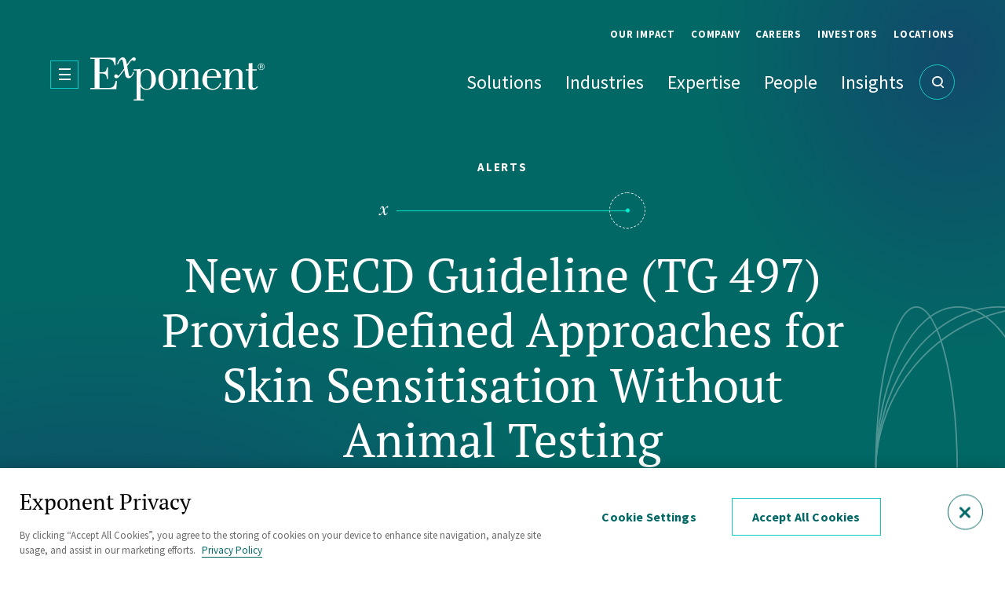

--- FILE ---
content_type: text/html; charset=UTF-8
request_url: https://www.exponent.com/article/new-oecd-guideline-tg-497-provides-defined-approaches-skin-sensitisation-without-animal
body_size: 19533
content:
<!doctype html><html lang="en" dir="ltr" class="exponent" prefix="og: https://ogp.me/ns#"><head><title>New OECD Guideline (TG 497) Provides Defined Approaches for Skin Sensitisation Without Animal Testing | Exponent</title><meta charset="utf-8" />
<link rel="preconnect" crossorigin="anonymous" href="https://cdn.cookielaw.org" />
<link rel="preconnect" crossorigin="anonymous" href="https://js.hsforms.net" />
<meta name="description" content="Chemical companies can now extract potency information using a combination of several non-animal testing methods" />
<link rel="canonical" href="https://www.exponent.com/article/new-oecd-guideline-tg-497-provides-defined-approaches-skin-sensitisation-without-animal" />
<link rel="image_src" href="https://www.exponent.com/sites/default/files/styles/og_image/public/media/images/default-article%402x.jpg?itok=1YVPeZjX" />
<meta property="og:site_name" content="Exponent" />
<meta property="og:type" content="article" />
<meta property="og:url" content="https://www.exponent.com/article/new-oecd-guideline-tg-497-provides-defined-approaches-skin-sensitisation-without-animal" />
<meta property="og:title" content="New OECD Guideline (TG 497) Provides Defined Approaches for Skin Sensitisation Without Animal Testing" />
<meta property="og:description" content="Chemical companies can now extract potency information using a combination of several non-animal testing methods" />
<meta property="og:image" content="https://www.exponent.com/sites/default/files/styles/og_image/public/media/images/default-article%402x.jpg?itok=1YVPeZjX" />
<meta property="og:image:type" content="image/jpeg" />
<meta property="og:image:width" content="1200" />
<meta property="og:image:height" content="630" />
<meta property="og:image:alt" content="New OECD Guideline (TG 497) Provides Defined Approaches for Skin Sensitisation Without Animal Testing" />
<meta property="og:updated_time" content="2025-11-24T06:28:50-0800" />
<meta property="article:published_time" content="2022-08-26T13:20:04-0700" />
<meta property="article:modified_time" content="2025-11-24T06:28:50-0800" />
<meta name="Generator" content="Interactive Strategies (https://www.interactivestrategies.com)" />
<meta name="MobileOptimized" content="width" />
<meta name="HandheldFriendly" content="true" />
<meta name="viewport" content="width=device-width, initial-scale=1.0" />
<script type="application/ld+json">{
    "@context": "https://schema.org",
    "@graph": [
        {
            "@type": "Article",
            "headline": "New OECD Guideline (TG 497) Provides Defined Approaches for Skin Sensitisation Without Animal Testing",
            "name": "New OECD Guideline (TG 497) Provides Defined Approaches for Skin Sensitisation Without Animal Testing",
            "description": "Chemical companies can now extract potency information using a combination of several non-animal testing methods",
            "image": {
                "@type": "ImageObject",
                "representativeOfPage": "True",
                "url": "https://www.exponent.com/sites/default/files/styles/og_image/public/media/images/default-article%402x.jpg?itok=1YVPeZjX",
                "width": "1200",
                "height": "630"
            },
            "datePublished": "2022-08-26T13:20:04-0700",
            "dateModified": "2025-11-24T06:28:50-0800",
            "author": {
                "@type": "Person",
                "name": [
                    "Maria Pellizzaro",
                    "Ph.D."
                ],
                "url": "https://www.exponent.com/people/maria-pellizzaro"
            },
            "mainEntityOfPage": "https://www.exponent.com/article/new-oecd-guideline-tg-497-provides-defined-approaches-skin-sensitisation-without-animal"
        },
        {
            "@type": "WebSite",
            "@id": "https://www.exponent.com/",
            "name": "Exponent",
            "url": "https://www.exponent.com/",
            "publisher": {
                "@type": "Organization",
                "logo": {
                    "@type": "ImageObject",
                    "url": "https://www.exponent.com/themes/custom/exponent/logo.svg",
                    "width": "224",
                    "height": "55"
                }
            }
        }
    ]
}</script>
<link rel="manifest" href="https://www.exponent.com/themes/custom/exponent/assets/pwa/manifest.json?v=20221011" crossorigin="use-credentials" />
<link rel="apple-touch-icon" href="https://www.exponent.com/themes/custom/exponent/assets/pwa/icons/apple-touch-icon.png?v=20221011" sizes="180x180" type="image/png" />
<link rel="icon" href="https://www.exponent.com/themes/custom/exponent/assets/pwa/icons/favicon-32x32.png?v=20221011" sizes="32x32" type="image/png" />
<link rel="icon" href="https://www.exponent.com/themes/custom/exponent/assets/pwa/icons/favicon-16x16.png?v=20221011" sizes="16x16" type="image/png" />
<link rel="mask-icon" href="https://www.exponent.com/themes/custom/exponent/assets/pwa/icons/favicon.svg?v=20221011" color="#ffffff" />
<meta name="msapplication-config" content="/themes/custom/exponent/assets/pwa/browserconfig.xml?v=20221011" />
<meta name="msapplication-TileColor" content="#ffffff" />
<meta name="theme-color" content="#00918d" />
<link rel="icon" href="/themes/custom/exponent/favicon.ico" type="image/vnd.microsoft.icon" />
<link rel="alternate" hreflang="en" href="https://www.exponent.com/article/new-oecd-guideline-tg-497-provides-defined-approaches-skin-sensitisation-without-animal" />
<link rel="stylesheet" media="all" href="/sites/default/files/css/css_BpQcWt5qCMTL5couua8wVpbGqek_1vxzGuf3y0_PnJ8.css?delta=0&amp;language=en&amp;theme=exponent&amp;include=eJxVx0sKgDAQBNELDc6RwiQ2SWDywVbQ2wu6EFdVL5VBdF23Y5ov6ZG8CV6jvrskUnDO0dF3zT6i-ecG0jIolaGheiVsS0X_FF7c0TQacQOw7S4n" />
<link rel="stylesheet" media="all" href="/sites/default/files/css/css_Udfc7WBxhaeduPhCu2nBrkaXxsW2UhGAboAkpwsq1RU.css?delta=1&amp;language=en&amp;theme=exponent&amp;include=eJxVx0sKgDAQBNELDc6RwiQ2SWDywVbQ2wu6EFdVL5VBdF23Y5ov6ZG8CV6jvrskUnDO0dF3zT6i-ecG0jIolaGheiVsS0X_FF7c0TQacQOw7S4n" />
<script type="application/json" data-drupal-selector="drupal-settings-json">{"path":{"baseUrl":"\/","pathPrefix":"","currentPath":"node\/1635","currentPathIsAdmin":false,"isFront":false,"currentLanguage":"en"},"pluralDelimiter":"\u0003","suppressDeprecationErrors":true,"exponent":{"services":{"geolocation":{"country":"singapore","continent":"AS","continentName":"Asia"},"analytics":{"googleTagManagerKey":"GTM-NQRJXWB","googleOptimizeKey":false,"googleOptimizeKeyUA":false,"googleMapsKey":false,"siteImproveScript":false}}},"search":{"client":{"apiUrl":"https:\/\/edge.meilisearch.com:443","apiKey":"76298eaed9b261e6fa374c7f02fefbdd826b52e27fdccb517bca360fefcdd683","queryParam":"q","maxTotalHits":1000,"numberOfDocuments":2750},"instances":{"mobile":{"autocomplete":true,"_key":"mobile","hitsPage":"\/search","queryExtra":"","indexUid":"production","indexName":"production","indexPromoted":"promoted","params":{"hitsPerPage":10,"filters":["type != \u0022Person\u0022"],"finitePagination":true,"hitsPerPagePromoted":10},"meiliSearchParams":{"distinct":"search_api_id","attributesToSearchOn":["*"],"attributesToRetrieve":["id","title","url"],"attributesToHighlight":["title"],"rankingScoreThreshold":0.75,"showRankingScore":false,"hybrid":{"embedder":"default","semanticRatio":0.69999999999999996}},"behaviors":{"widgets":{"searchBox":{"placeholder":"Search Exponent","autoquote":false,"openOnFocus":false}}},"widgets":{"searchBox":"searchBox-mobile"}},"people-6965a05b6d63a":{"autocomplete":true,"autocompletePreserveOnHidePanel":true,"hitsPage":"\/find-people","_key":"people-6965a05b6d63a","queryExtra":"type%5B0%5D=Person","indexUid":"production","indexName":"production","indexPromoted":"promoted","params":{"hitsPerPage":10,"filters":["type = \u0022Person\u0022"],"finitePagination":true,"hitsPerPagePromoted":10},"meiliSearchParams":{"distinct":"search_api_id","attributesToSearchOn":["title"],"attributesToRetrieve":["id","title","url"],"attributesToHighlight":["title"],"rankingScoreThreshold":0.75,"showRankingScore":false,"hybrid":{"embedder":"default","semanticRatio":0.69999999999999996}},"behaviors":{"widgets":{"searchBox":{"placeholder":"","autoquote":false,"openOnFocus":false}}},"widgets":{"searchBox":"searchBox-people-6965a05b6d63a"}},"search":{"autocomplete":true,"_key":"search","hitsPage":"\/search","queryExtra":"","indexUid":"production","indexName":"production","indexPromoted":"promoted","params":{"hitsPerPage":10,"filters":["type != \u0022Person\u0022"],"finitePagination":true,"hitsPerPagePromoted":10},"meiliSearchParams":{"distinct":"search_api_id","attributesToSearchOn":["*"],"attributesToRetrieve":["id","title","url"],"attributesToHighlight":["title"],"rankingScoreThreshold":0.75,"showRankingScore":false,"hybrid":{"embedder":"default","semanticRatio":0.69999999999999996}},"behaviors":{"widgets":{"searchBox":{"placeholder":"Search Exponent","autoquote":false,"openOnFocus":false}}},"widgets":{"searchBox":"searchBox-search"}},"people-6965a05b1054f":{"autocomplete":true,"autocompletePreserveOnHidePanel":true,"hitsPage":"\/find-people","_key":"people-6965a05b1054f","queryExtra":"type%5B0%5D=Person","indexUid":"production","indexName":"production","indexPromoted":"promoted","params":{"hitsPerPage":10,"filters":["type = \u0022Person\u0022"],"finitePagination":true,"hitsPerPagePromoted":10},"meiliSearchParams":{"distinct":"search_api_id","attributesToSearchOn":["title"],"attributesToRetrieve":["id","title","url"],"attributesToHighlight":["title"],"rankingScoreThreshold":0.75,"showRankingScore":false,"hybrid":{"embedder":"default","semanticRatio":0.69999999999999996}},"behaviors":{"widgets":{"searchBox":{"placeholder":"","autoquote":false,"openOnFocus":false}}},"widgets":{"searchBox":"searchBox-people-6965a05b1054f"}}},"templates":{},"hooks":{}},"searchPeople":{"hitsPage":"\/find-people"},"ajaxTrustedUrl":{"form_action_p_pvdeGsVG5zNF_XLGPTvYSKCf43t8qZYSwcfZl2uzM":true},"user":{"uid":0,"permissionsHash":"497773ad07c7d942f0b2c668b599a3aceb8ceb965b2cf43345bf197eb2f02130"}}</script>
<script src="https://cdn.cookielaw.org/scripttemplates/otSDKStub.js" data-domain-script="71ea3175-ddca-4f0e-bef6-e79076fe2b89"></script>
<script src="/sites/default/files/js/js_hx6aiqH-di-2N3H66BWyPntLvB7wFzBVJslV5KBO5AQ.js?scope=header&amp;delta=1&amp;language=en&amp;theme=exponent&amp;include=eJxtyTsKgEAMBcALibmKhb2s8eEWYRPyAY-vWFhZDsNdA4MOL2sy86sJl-nASDpF9yaft0gvznLQ49Ur8u8CzbkvUBPcQH0mmg"></script>
</head><body><noscript><iframe title="Google Tag Manager" src="https://www.googletagmanager.com/ns.html?id=GTM-NQRJXWB" style="display:none; visibility:hidden" height="0" width="0" loading="lazy"></iframe></noscript><a class="skiplink" href="#maincontent">Skip to main content</a><div class="page-container"><header class="site-header" data-sticky-type="default"><div class="site-header-inner"><nav class="site-header-utility-nav" aria-label="Utility Site Navigation"><ul class="site-header-utility-nav-items"><li class="site-header-nav-item site-header-utility-nav-item" data-dropdown-type="single"><a href="/company/our-impact" class="site-header-utility-nav-link" data-children="true" data-drupal-link-system-path="node/3560">Our Impact</a><div class="site-header-nav-item-dropdown utility-nav-item-dropdown"><ul class="utility-nav-item-dropdown-links"><li><a href="/company/our-impact" class="utility-nav-item-dropdown-link" data-drupal-link-system-path="node/3560">Overview</a></li><li><a href="/our-impact/investing-people" class="utility-nav-item-dropdown-link" data-drupal-link-system-path="node/4118">Investing in People</a></li><li><a href="/advancing-science" class="utility-nav-item-dropdown-link" data-drupal-link-system-path="node/4092">Advancing Science</a></li><li><a href="/our-impact/future-focused-solutions" class="utility-nav-item-dropdown-link" data-drupal-link-system-path="node/4281">Safety &amp; The Environment</a></li></ul></div></li><li class="site-header-nav-item site-header-utility-nav-item" data-dropdown-type="single"><a href="/company-about" class="site-header-utility-nav-link" data-children="true" data-drupal-link-system-path="node/1558">Company</a><div class="site-header-nav-item-dropdown utility-nav-item-dropdown"><ul class="utility-nav-item-dropdown-links"><li><a href="/company-about" class="utility-nav-item-dropdown-link" data-drupal-link-system-path="node/1558">About</a></li><li><a href="/company/leadership" class="utility-nav-item-dropdown-link" data-drupal-link-system-path="node/1501">Leadership</a></li><li><a href="/company/diversity-equity-and-inclusion" class="utility-nav-item-dropdown-link" data-drupal-link-system-path="node/1946">DEI</a></li><li><a href="/company/history" class="utility-nav-item-dropdown-link" data-drupal-link-system-path="node/4371">History</a></li><li><a href="/company/well-known-investigations" class="utility-nav-item-dropdown-link" data-drupal-link-system-path="node/3969">Well-Known Investigations</a></li></ul></div></li><li class="site-header-nav-item site-header-utility-nav-item" data-dropdown-type="single"><a href="/careers" class="site-header-utility-nav-link" data-children="true" data-drupal-link-system-path="node/1559">Careers</a><div class="site-header-nav-item-dropdown utility-nav-item-dropdown"><ul class="utility-nav-item-dropdown-links"><li><a href="/careers" class="utility-nav-item-dropdown-link" data-drupal-link-system-path="node/1559">Overview</a></li><li><a href="/careers/life-exponent" class="utility-nav-item-dropdown-link" data-drupal-link-system-path="node/3565">Life @ Exponent</a></li><li><a href="/careers/students" class="utility-nav-item-dropdown-link" data-drupal-link-system-path="node/3689">For Students</a></li><li><a href="/careers/experienced-experts" class="utility-nav-item-dropdown-link" data-drupal-link-system-path="node/3690">For Experienced Experts</a></li><li><a href="/careers/corporate-staff" class="utility-nav-item-dropdown-link" data-drupal-link-system-path="node/3691">For Corporate Staff</a></li></ul></div></li><li class="site-header-nav-item site-header-utility-nav-item" data-dropdown-type="single"><a href="https://investors.exponent.com/investors/overview/default.aspx" class="site-header-utility-nav-link" data-children="true">Investors</a><div class="site-header-nav-item-dropdown utility-nav-item-dropdown"><ul class="utility-nav-item-dropdown-links"><li><a href="https://investors.exponent.com/investors/overview/default.aspx" class="utility-nav-item-dropdown-link">Overview</a></li><li><a href="https://investors.exponent.com/investors/financial-information/default.aspx" class="utility-nav-item-dropdown-link">Financial Information</a></li><li><a href="https://investors.exponent.com/investors/corporate-governance/default.aspx" class="utility-nav-item-dropdown-link">Corporate Governance</a></li><li><a href="https://investors.exponent.com/investors/news-events/default.aspx" class="utility-nav-item-dropdown-link">News &amp; Events</a></li><li><a href="https://investors.exponent.com/investors/stock-chart/default.aspx" class="utility-nav-item-dropdown-link">Stock Chart</a></li><li><a href="https://investors.exponent.com/investors/resources/default.aspx" class="utility-nav-item-dropdown-link">Resources</a></li></ul></div></li><li class="site-header-nav-item site-header-utility-nav-item"><a href="/locations" class="site-header-utility-nav-link" data-children="false" data-drupal-link-system-path="node/1500">Locations</a></li></ul></nav><div class="site-header-main"><div class="site-header-logo"><button type="button" class="side-menu-toggle js-side-menu-toggle" aria-label="Open Menu" aria-expanded="false"></button><a href="/" title="Exponent" aria-label="Exponent" class="logo"><svg width="224" height="55" viewBox="0 0 224 55" fill="none" xmlns="http://www.w3.org/2000/svg"><g clip-path="url(#clip0_28_473)"><path fill-rule="evenodd" clip-rule="evenodd" d="M56.2243 18.9459L56.2155 18.9735L55.0115 18.6621L54.9176 18.8745C54.0487 20.8427 52.5656 24.2022 50.804 24.1157C49.6511 24.056 49.3367 22.9204 48.8875 20.2459L47.2254 11.4453C48.3185 9.53275 52.2714 3.60094 53.5591 3.60094C53.7177 3.60094 53.9931 3.75967 54.3196 3.9478C54.7943 4.22141 55.377 4.5572 55.865 4.5572C57.0778 4.5572 58.1708 3.6607 58.1708 2.25619C58.1708 0.851683 57.0179 0.0149536 55.8051 0.0149536C53.5984 0.0149536 50.287 4.51061 48.1714 7.38278C47.6457 8.09652 47.1938 8.71 46.8511 9.12932C45.8329 3.13775 44.7998 0.0149536 41.4158 0.0149536C38.0516 0.0149536 35.9906 4.46934 34.6358 7.3976C34.447 7.80567 34.2719 8.18411 34.1089 8.51672L35.4565 9.02473C35.6036 8.7408 35.7732 8.38594 35.9623 7.99038C36.9473 5.9297 38.4603 2.76421 40.0683 2.76421C40.9667 2.76421 41.5356 4.03424 42.3741 8.75578L43.2725 14.3738L37.1934 22.4722C36.9389 22.7859 36.295 23.4882 35.8458 23.4882C35.5177 23.4882 35.1922 23.1591 34.8156 22.7783C34.2986 22.2556 33.6852 21.6354 32.8362 21.6354C31.5635 21.6354 30.6651 22.3975 30.6651 24.1157C30.6651 25.834 31.8031 26.596 33.4052 26.596C35.6281 26.596 37.0723 24.6702 38.2962 23.0381C38.4821 22.7903 38.6628 22.5493 38.8405 22.3227L43.572 16.1967L44.2158 19.8275C44.7998 23.4733 45.3089 26.596 49.3367 26.596C51.7418 26.596 54.9368 22.9522 56.2155 18.9735L56.2243 18.9758V18.9459ZM0 39.1171V40.5814H33.2854L34.1239 29.8981H32.4619C30.8403 39.1111 27.0525 39.1081 20.0832 39.1024L19.555 39.1022H11.8288V20.4999C18.1475 20.5596 20.8277 20.6343 21.217 27.4627H22.6245V12.8348H21.217C20.4127 18.9974 18.6402 18.9794 13.4587 18.9268H13.4584H13.4582C12.9488 18.9216 12.4064 18.9161 11.8288 18.9161V2.06195H20.124C25.9485 2.06195 29.9015 2.64467 30.9945 10.235H32.402V0.582733H0V2.04701H5.62992V39.1171H0ZM198.829 15.3301H202.602V7.48573C204.264 7.48573 205.866 7.48573 207.453 7.23172V15.3301H213.083V16.7943H207.453V36.3081C207.453 37.4586 207.453 39.1768 209.879 39.1768C211.477 39.1768 212.369 38.1137 213.34 36.9564L213.458 36.8161L214.491 37.5183C213.278 39.9389 210.134 41.4031 207.588 41.4031C202.977 41.4031 202.467 38.9228 202.467 35.8598V16.7943H198.829V15.3301ZM92.8937 28.0155C92.8937 33.3795 92.9536 40.1331 99.407 40.1331C105.86 40.1331 105.92 33.3795 105.92 28.0155C105.92 22.6515 105.86 15.9576 99.407 15.9576C92.9536 15.9576 92.8937 22.7262 92.8937 28.0155ZM111.745 28.0155C111.745 35.7403 106.115 41.4032 99.407 41.4032C92.699 41.4032 87.0691 35.7253 87.0691 28.0155C87.0691 20.3056 92.699 14.6876 99.407 14.6876C106.115 14.6876 111.745 20.3056 111.745 28.0155ZM64.3098 29.2257C64.3098 33.4393 64.5644 34.5151 65.5825 36.4425C66.6606 38.5493 69.5504 40.1331 71.3921 40.1331C74.6563 40.1331 78.175 39.9986 78.175 28.404C78.175 19.2149 76.3183 16.2266 71.5868 16.2266C70.3739 16.2266 65.5077 17.1828 64.5644 23.3686C64.293 25.1865 64.3004 26.8597 64.3075 28.4747L64.3076 28.4791C64.3087 28.7343 64.3098 28.9881 64.3098 29.2407V29.2257ZM55.5505 16.8093H59.3088V53.5357H55.5355V55H68.6371V53.5357H64.2948V37.1448H64.4296C66.0317 39.894 68.3825 41.4181 71.8413 41.4181C79.7621 41.4181 83.9846 34.8438 83.9846 28.5982C83.9846 18.5276 77.022 14.7025 72.0959 14.7025C68.8916 14.7025 65.9569 16.4955 64.2948 19.6183L64.175 19.6781V14.7025C63.0371 14.9565 61.8093 15.1508 60.5366 15.2105C59.3237 15.345 58.1109 15.345 56.8981 15.345H55.5505V16.8093ZM113.033 16.7944H116.551V39.1021H113.033V40.5664H124.996V39.1021H121.537V27.2385C121.537 22.4572 124.861 16.5254 129.204 16.5254C131.614 16.5254 133.231 17.2426 133.231 21.8894V39.1171H129.907V40.5814H141.676V39.1171H138.232V21.0677C138.232 15.1956 132.932 14.6876 130.626 14.6876C125.954 14.6876 123.469 17.4219 121.672 21.4412H121.537V14.6876C120.384 14.9416 119.172 15.1358 117.959 15.1956C116.806 15.3301 115.593 15.3301 114.38 15.3301H113.033V16.7944ZM173.045 16.7944H169.526V15.3301H170.874C172.087 15.3301 173.3 15.3301 174.453 15.1956C175.665 15.1358 176.878 14.9416 178.031 14.6876V21.4412H178.151C179.933 17.4219 182.433 14.6876 187.105 14.6876C189.411 14.6876 194.711 15.1956 194.711 21.0677V39.1171H198.17V40.5814H186.416V39.1171H189.74V21.8894C189.74 17.2426 188.123 16.5254 185.712 16.5254C181.37 16.5254 178.046 22.4572 178.046 27.2385V39.1021H181.49V40.5664H169.541V39.1021H173.06V16.7944H173.045ZM161.621 22.0239V24.1904H161.606H149.402C149.477 22.5917 149.657 21.1274 150.046 19.9769C150.181 19.5287 151.903 15.9576 155.736 15.9576C158.94 15.9576 161.621 17.4368 161.621 22.0239ZM156.125 41.4181C161.74 41.4181 166.098 38.6091 167.37 32.6773H165.963C165.064 36.8908 160.782 40.0734 157.144 40.0734C150.181 40.0734 149.343 34.9633 149.343 28.658V26.0432H167.43C167.37 19.0954 162.444 14.6876 155.931 14.6876C148.324 14.6876 143.338 21.5757 143.338 29.1062C143.338 36.1885 149.612 41.4181 156.125 41.4181ZM216.991 14.2692V9.53272L217.006 9.54766H218.668C219.267 9.54766 219.702 9.59249 219.971 9.71202C220.465 9.90626 220.705 10.3097 220.705 10.9073C220.705 11.3257 220.555 11.6395 220.241 11.8337C220.076 11.9383 219.851 12.013 219.552 12.0578C219.911 12.1176 220.196 12.267 220.36 12.521C220.525 12.775 220.615 13.0141 220.615 13.2532V13.5968V13.9554C220.63 14.075 220.66 14.1945 220.66 14.1945L220.69 14.2543H219.911V14.2094C219.911 14.1945 219.881 14.1646 219.881 14.1646V13.6417C219.881 13.0888 219.732 12.7302 219.432 12.5509C219.252 12.4463 218.938 12.4015 218.489 12.4015H217.815V14.2692H216.991ZM219.387 11.7142C219.717 11.5947 219.881 11.3407 219.881 10.9821V10.9671C219.881 10.6235 219.776 10.3993 219.567 10.2798C219.342 10.1603 218.998 10.1005 218.534 10.1005H217.815V11.8188H218.579C218.938 11.8188 219.207 11.7889 219.387 11.7142ZM221.798 8.86035C222.636 9.69708 223.056 10.7131 223.056 11.8935H223.071C223.071 13.0888 222.651 14.0899 221.813 14.9416C220.974 15.7783 219.956 16.1967 218.758 16.1967C217.56 16.1967 216.542 15.7783 215.704 14.9416C214.865 14.1048 214.446 13.0739 214.446 11.8935C214.446 10.7131 214.865 9.69708 215.704 8.86035C216.542 8.02362 217.545 7.60526 218.743 7.60526C219.941 7.60526 220.959 8.02362 221.798 8.86035ZM221.394 9.27871C220.675 8.54658 219.791 8.18798 218.758 8.18798C217.725 8.18798 216.857 8.54658 216.123 9.27871C215.389 10.0109 215.03 10.8775 215.03 11.9084C215.03 12.9394 215.389 13.821 216.108 14.5531C216.842 15.2852 217.725 15.6438 218.758 15.6438C219.791 15.6438 220.675 15.2852 221.394 14.5531C222.127 13.821 222.487 12.9394 222.487 11.9084C222.487 10.8775 222.127 9.99591 221.394 9.27871Z" fill="white"/></g><defs><clipPath><rect width="223.056" height="55" fill="white"/></clipPath></defs></svg></a></div><nav class="site-header-nav" aria-label="Main Site Navigation"><ul class="site-header-nav-items"><li class="site-header-nav-item"><a href="/solutions" class="site-header-nav-item-link" data-children="true" data-drupal-link-system-path="node/1561"><span>Solutions</span></a><div class="site-header-nav-item-dropdown" data-dropdown-type="links"><div class="site-header-nav-item-dropdown-inner"><div class="site-header-nav-item-dropdown-intro"><p class="intro">Get definitive, science-based answers to your most important 'why,' 'how,' and 'what if' and see how Exponent works differently.
                                      <ul class="site-header-nav-item-dropdown-intro-links"><li><a href="/solutions" class="-underline">Our Multidisciplinary Approach</a></li><li><a href="/case-studies" class="-underline">See Our Case Studies</a></li></ul></div><div class="site-header-nav-item-dropdown-content" data-has-promo="false"><div class="site-header-nav-item-dropdown-links"><div class="eyebrow">Solutions</div><ul class="site-header-nav-item-dropdown-link-list"><li class="site-header-nav-item-dropdown-item"><a href="/solutions/accident-failure-investigation" hreflang="en">Accident &amp; Failure Investigation </a></li><li class="site-header-nav-item-dropdown-item"><a href="/solutions/disputes" hreflang="en">Disputes </a></li><li class="site-header-nav-item-dropdown-item"><a href="/solutions/environment-sustainability" hreflang="en">Environment &amp; Sustainability </a></li><li class="site-header-nav-item-dropdown-item"><a href="/solutions/health-sciences-innovation" hreflang="en">Health Sciences Innovation</a></li><li class="site-header-nav-item-dropdown-item"><a href="/solutions/industrial-operations-technology" hreflang="en">Industrial Operations &amp; Technology </a></li><li class="site-header-nav-item-dropdown-item"><a href="/solutions/product-analysis-improvement" hreflang="en">Product Analysis &amp; Improvement</a></li><li class="site-header-nav-item-dropdown-item"><a href="/solutions/product-safety-recall" hreflang="en">Product Safety &amp; Recall</a></li><li class="site-header-nav-item-dropdown-item"><a href="/solutions/regulatory-compliance" hreflang="en">Regulatory &amp; Compliance</a></li><li class="site-header-nav-item-dropdown-item"><a href="/solutions/research-strategy-implementation" hreflang="en">Research Strategy &amp; Implementation</a></li><li class="site-header-nav-item-dropdown-item"><a href="/solutions/risk-assessment-mitigation" hreflang="en">Risk Assessment &amp; Mitigation</a></li><li class="site-header-nav-item-dropdown-item"><a href="/solutions/technology-data-innovation" hreflang="en">Technology, Data &amp; Innovation</a></li></ul></div></div></div></div></li><li class="site-header-nav-item"><a href="/industries" class="site-header-nav-item-link" data-children="true" data-drupal-link-system-path="node/1562"><span>Industries</span></a><div class="site-header-nav-item-dropdown" data-dropdown-type="links"><div class="site-header-nav-item-dropdown-inner"><div class="site-header-nav-item-dropdown-intro"><p class="intro">Rely on Exponent's experience across the world's leading companies.
                                      <ul class="site-header-nav-item-dropdown-intro-links"><li><a href="/industries" class="-underline">Industries Overview</a></li></ul></div><div class="site-header-nav-item-dropdown-content" data-has-promo="false"><div class="site-header-nav-item-dropdown-links"><div class="eyebrow">Industries</div><ul class="site-header-nav-item-dropdown-link-list"><li class="site-header-nav-item-dropdown-item"><a href="/industries/chemicals" hreflang="en">Chemicals</a></li><li class="site-header-nav-item-dropdown-item"><a href="/industries/construction" hreflang="en">Construction</a></li><li class="site-header-nav-item-dropdown-item"><a href="/industries/consumer-products" hreflang="en">Consumer Products</a></li><li class="site-header-nav-item-dropdown-item"><a href="/industries/electronics" hreflang="en">Electronics</a></li><li class="site-header-nav-item-dropdown-item"><a href="/industries/energy" hreflang="en">Energy</a></li><li class="site-header-nav-item-dropdown-item"><a href="/industries/food-beverage" hreflang="en">Food &amp; Beverage</a></li><li class="site-header-nav-item-dropdown-item"><a href="/industries/government-public-sector" hreflang="en">Government Sector</a></li><li class="site-header-nav-item-dropdown-item"><a href="/industries/software-computer-science" hreflang="en">Software &amp; Computer Science</a></li><li class="site-header-nav-item-dropdown-item"><a href="/industries/life-sciences-healthcare" hreflang="en">Life Sciences &amp; Healthcare</a></li><li class="site-header-nav-item-dropdown-item"><a href="/industries/industrial-manufacturing" hreflang="en">Industrial &amp; Manufacturing</a></li><li class="site-header-nav-item-dropdown-item"><a href="/industries/mining-forestry" hreflang="en">Mining &amp; Forestry</a></li><li class="site-header-nav-item-dropdown-item"><a href="/industries/transportation" hreflang="en">Transportation</a></li><li class="site-header-nav-item-dropdown-item"><a href="/industries/utilities" hreflang="en">Utilities</a></li></ul></div></div></div></div></li><li class="site-header-nav-item"><a href="/expertise" class="site-header-nav-item-link" data-children="true" data-drupal-link-system-path="node/1563"><span>Expertise</span></a><div class="site-header-nav-item-dropdown" data-dropdown-type="links"><div class="site-header-nav-item-dropdown-inner"><div class="site-header-nav-item-dropdown-intro"><p class="intro">Unlock the clarity and confidence that comes from our expertise across dozens of scientific and engineering disciplines.
                                      <ul class="site-header-nav-item-dropdown-intro-links"><li><a href="/expertise" class="-underline">Expertise Overview</a></li><li><a href="/testing-evaluations" class="-underline">Testing &amp; Evaluations</a></li><li><a href="/information-resources" class="-underline">Information Resources</a></li><li><a href="/visual-communication" class="-underline">Visual Communication</a></li></ul></div><div class="site-header-nav-item-dropdown-content" data-has-promo="true"><div class="site-header-nav-item-dropdown-links"><div class="eyebrow">Expertise</div><ul class="site-header-nav-item-dropdown-link-list"><li class="site-header-nav-item-dropdown-item"><a href="/expertise/biomechanics" hreflang="en">Biomechanics</a></li><li class="site-header-nav-item-dropdown-item"><a href="/expertise/biomedical-engineering-sciences" hreflang="en">Biomedical Engineering &amp; Sciences</a></li><li class="site-header-nav-item-dropdown-item"><a href="/expertise/chemical-regulation-food-safety" hreflang="en">Chemical Regulation &amp; Food Safety</a></li><li class="site-header-nav-item-dropdown-item"><a href="/expertise/civil-structural-engineering" hreflang="en">Civil &amp; Structural Engineering</a></li><li class="site-header-nav-item-dropdown-item"><a href="/expertise/construction-consulting" hreflang="en">Construction Consulting</a></li><li class="site-header-nav-item-dropdown-item"><a href="/expertise/data-sciences" hreflang="en">Data Sciences</a></li><li class="site-header-nav-item-dropdown-item"><a href="/expertise/ecological-biological-sciences" hreflang="en">Ecological &amp; Biological Sciences</a></li><li class="site-header-nav-item-dropdown-item"><a href="/expertise/electrical-engineering-computer-science" hreflang="en">Electrical Engineering &amp; Computer Science</a></li><li class="site-header-nav-item-dropdown-item"><a href="/expertise/environmental-and-earth-sciences" hreflang="en">Environmental &amp; Earth Sciences </a></li><li class="site-header-nav-item-dropdown-item"><a href="/expertise/health-sciences" hreflang="en">Health Sciences</a></li><li class="site-header-nav-item-dropdown-item"><a href="/expertise/human-factors" hreflang="en">Human Factors</a></li><li class="site-header-nav-item-dropdown-item"><a href="/expertise/materials-science-electrochemistry" hreflang="en">Materials Science &amp; Electrochemistry</a></li><li class="site-header-nav-item-dropdown-item"><a href="/expertise/mechanical-engineering" hreflang="en">Mechanical Engineering</a></li><li class="site-header-nav-item-dropdown-item"><a href="/expertise/metallurgical-corrosion-engineering" hreflang="en">Metallurgical &amp; Corrosion Engineering</a></li><li class="site-header-nav-item-dropdown-item"><a href="/expertise/polymers-chemistry" hreflang="en">Polymers &amp; Chemistry</a></li><li class="site-header-nav-item-dropdown-item"><a href="/expertise/thermal-sciences" hreflang="en">Thermal Sciences</a></li><li class="site-header-nav-item-dropdown-item"><a href="/expertise/vehicle-engineering" hreflang="en">Vehicle Engineering</a></li></ul></div><div class="site-header-nav-item-dropdown-promo"><div class="eyebrow">Featured Expertise</div><div class="promos"><div class="promo-featured js-link-event"><picture title="Exponent, Expertise for Battery&amp; Energy Storage "><img loading="lazy" src="/sites/default/files/styles/menu_promo_featured/public/media/images/battery-abstract-hero.jpg.webp?itok=aOv1LrNL" width="300" height="220" alt="An abstract photo of battery energy. Exponent conducts research and provides strategic engineering support for battery and energy storage."></picture><a href="/capabilities/batteries-energy-storage" class="js-link-event-link">Batteries &amp; Energy Storage</a></div><div class="promo-secondary"><div class="promo js-link-event"><picture><img loading="lazy" src="/sites/default/files/styles/menu_promo/public/media/images/GettyImages-1336251022.jpg.webp?itok=pvw3Jhzg" width="144" height="140" alt="Data Center IT Specialist and System administrator talk."></picture><a href="/capabilities/data-center-consulting-engineering" class="js-link-event-link">Data Center Consulting &amp; Engineering</a></div><div class="promo js-link-event"><picture><img loading="lazy" src="/sites/default/files/styles/menu_promo/public/media/images/CB_International%20Disputes_hero_1600x840.png.webp?itok=WK7LVCqL" width="144" height="140" alt="Collage of international cities"></picture><a href="/capabilities/international-dispute-resolution" class="js-link-event-link">International Dispute Resolution</a></div></div></div></div></div></div></div></li><li class="site-header-nav-item"><a href="/find-people" class="site-header-nav-item-link" data-children="true" data-drupal-link-system-path="node/3583"><span>People</span></a><div class="site-header-nav-item-dropdown" data-dropdown-type="search"><div class="site-header-nav-item-dropdown-inner"><div class="site-header-nav-item-dropdown-intro"><p class="intro">Our experts take a multidisciplinary approach to ensure that we're examining your challenges from every angle.
                                      <ul class="site-header-nav-item-dropdown-intro-links"><li><a href="/find-people" class="-underline">See All People</a></li></ul></div><div class="site-header-nav-item-dropdown-content" data-has-promo="false"><div class="dropdown-search"><div class="dropdown-expert-search"><label for="dropdown-expert-search-input" class="eyebrow">Search for an Expert</label><form class="exponent-search-person" data-drupal-selector="exponent-search-person" action="/article/new-oecd-guideline-tg-497-provides-defined-approaches-skin-sensitisation-without-animal" method="post" id="exponent-search-person" accept-charset="UTF-8"><div class="search-people js-form-wrapper form-wrapper" data-drupal-selector="edit-wrapper" id="edit-wrapper"><input data-drupal-selector="edit-title" type="hidden" name="title" value="" /><div class="search-filters"><div class="search-input"><label>Name</label><div id="searchBox-people-6965a05b1054f" class="search-box"></div></div><div class="search-input search-box"><label for="edit-q">Keyword</label><input data-drupal-selector="edit-q" type="search" id="edit-q" name="q" value="" size="60" maxlength="128" class="form-search" /></div></div><div class="search-filters"><div class="search-filter"><label for="edit-expertise">Expertise</label><select class="chosen-enable form-select" data-drupal-selector="edit-expertise" id="edit-expertise" name="expertise"><option value="" selected="selected">Any</option><option value="Biomechanics">Biomechanics</option><option value="Biomedical Engineering and Sciences">Biomedical Engineering and Sciences</option><option value="Chemical Regulation and Food Safety">Chemical Regulation and Food Safety</option><option value="Civil and Structural Engineering">Civil and Structural Engineering</option><option value="Construction Consulting">Construction Consulting</option><option value="Data Sciences">Data Sciences</option><option value="Ecological and Biological Sciences">Ecological and Biological Sciences</option><option value="Electrical Engineering and Computer Science">Electrical Engineering and Computer Science</option><option value="Environmental and Earth Sciences">Environmental and Earth Sciences</option><option value="Health Sciences">Health Sciences</option><option value="Human Factors">Human Factors</option><option value="Information Resources">Information Resources</option><option value="Legal">Legal</option><option value="Materials Science and Electrochemistry">Materials Science and Electrochemistry</option><option value="Mechanical Engineering">Mechanical Engineering</option><option value="Metallurgical and Corrosion Engineering">Metallurgical and Corrosion Engineering</option><option value="Polymers &amp; Chemistry">Polymers &amp; Chemistry</option><option value="Thermal Sciences">Thermal Sciences</option><option value="Vehicle Engineering">Vehicle Engineering</option><option value="Visual Communication">Visual Communication</option></select></div><div class="search-filter"><label for="edit-office">Location</label><select class="chosen-enable form-select" data-drupal-selector="edit-office" id="edit-office" name="office"><option value="" selected="selected">Any</option><option value="Alexandria">Alexandria</option><option value="Atlanta">Atlanta</option><option value="Austin">Austin</option><option value="Basel">Basel</option><option value="Bellevue">Bellevue</option><option value="Bowie">Bowie</option><option value="Burlington">Burlington</option><option value="Chicago">Chicago</option><option value="Denver">Denver</option><option value="Edinburgh">Edinburgh</option><option value="Farmington Hills">Farmington Hills</option><option value="Harrogate">Harrogate</option><option value="Hong Kong">Hong Kong</option><option value="Houston">Houston</option><option value="Ireland">Ireland</option><option value="Irvine">Irvine</option><option value="London">London</option><option value="Los Angeles">Los Angeles</option><option value="Mannheim">Mannheim</option><option value="Menlo Park">Menlo Park</option><option value="Miami">Miami</option><option value="Natick">Natick</option><option value="New York">New York</option><option value="Nottingham">Nottingham</option><option value="Oakland">Oakland</option><option value="Pasadena">Pasadena</option><option value="Philadelphia">Philadelphia</option><option value="Phoenix">Phoenix</option><option value="Sacramento">Sacramento</option><option value="Seattle">Seattle</option><option value="Shanghai">Shanghai</option><option value="Singapore">Singapore</option><option value="Tampa">Tampa</option><option value="Warrenville">Warrenville</option><option value="Washington DC">Washington DC</option></select></div></div><div data-drupal-selector="edit-actions" class="form-actions js-form-wrapper form-wrapper" id="edit-actions"><input class="btn button button--primary js-form-submit form-submit" data-drupal-selector="edit-submit" type="submit" id="edit-submit" name="op" value="Search" /></div></div><input autocomplete="off" data-drupal-selector="form-3nihs8ozbk2qn3lvmcfwvapjlrku8nw1-i5t7mftjaa" type="hidden" name="form_build_id" value="form-3NIHS8ozbK2qN3LvmcFWvapJLRkU8Nw1-I5t7mfTjAA" /><input data-drupal-selector="edit-exponent-search-person" type="hidden" name="form_id" value="exponent_search_person" /></form></div></div></div></div></div></li><li class="site-header-nav-item"><a href="/insights" class="site-header-nav-item-link" data-children="true" data-drupal-link-system-path="node/1565"><span>Insights</span></a><div class="site-header-nav-item-dropdown" data-dropdown-type="insights"><div class="site-header-nav-item-dropdown-inner"><div class="site-header-nav-item-dropdown-intro"><p class="intro">See how our experts foster connections between technical disciplines and industries to deliver breakthrough insights.
                                      <ul class="site-header-nav-item-dropdown-intro-links"><li><a href="/our-expert-approach" class="-underline">Thought Leadership &amp; Industry Analysis </a></li><li><a href="/events-webinars" class="-underline">Events &amp; Webinars</a></li><li><a href="/alerts" class="-underline">Alerts</a></li><li><a href="/case-studies" class="-underline">Case Studies</a></li><li><a href="/publications" class="-underline">Publications</a></li><li><a href="/announcements" class="-underline">Announcements</a></li></ul></div><div class="site-header-nav-item-dropdown-content" data-has-promo="true"><div class="dropdown-recent-insights"><div class="eyebrow">Recent Insights</div><a href="/event/key-considerations-data-center-design-construction-operation" class="dropdown-recent-insights-featured"><div class="dropdown-recent-insights-featured-link">Key Considerations in Data Center Design, Construction &amp; Operation</div><div class="dropdown-recent-insights-featured-photo"></div></a><ul class="dropdown-recent-insights-links"><li><a href="/article/your-data-ready-ai" data-drupal-link-system-path="node/5490">Is Your Data Ready for AI?</a></li><li><a href="/article/what-do-utilities-need-know-about-deploying-bess" data-drupal-link-system-path="node/5413">What Do Utilities Need to Know About Deploying BESS?</a></li></ul></div><div class="dropdown-trending"><div class="eyebrow">Trending</div><ul class="dropdown-trending-links"><li><a href="/capabilities/digital-health"><picture><img loading="lazy" src="/sites/default/files/styles/menu_promo_trending/public/media/images/GettyImages-1406033023.jpg.webp?itok=UZAhnXnq" width="230" height="180" alt="Patient looking over their prescriptions while sitting in front of a laptop"></picture><span>Digital Health</span></a></li><li><a href="/capabilities/intellectual-property-consulting"><picture><img loading="lazy" src="/sites/default/files/styles/menu_promo_trending/public/media/images/GettyImages-2162362532.jpg.webp?itok=mRck5yC6" width="230" height="180" alt="Legal counsel presents to the client a signed contract"></picture><span>Intellectual Property Consulting</span></a></li></ul></div></div></div></div></li></ul><div class="site-header-search"><div class="site-header-search-inner"><div id="searchBox-search" class="search-box"></div><button class="site-header-search-close js-search-close" type="button" aria-label="Close" tabindex="-1"></button></div></div><button class="site-header-search-toggle js-search-toggle" type="button" aria-label="Open Search"></button></nav></div></div></header><section class="side-menu" aria-hidden="true" data-level="1"><div class="side-menu-header"><div class="side-menu-top"><a class="logo" href="/" aria-label="Exponent"><svg width="224" height="55" viewBox="0 0 224 55" fill="none" xmlns="http://www.w3.org/2000/svg"><g clip-path="url(#clip0_28_473)"><path fill-rule="evenodd" clip-rule="evenodd" d="M56.2243 18.9459L56.2155 18.9735L55.0115 18.6621L54.9176 18.8745C54.0487 20.8427 52.5656 24.2022 50.804 24.1157C49.6511 24.056 49.3367 22.9204 48.8875 20.2459L47.2254 11.4453C48.3185 9.53275 52.2714 3.60094 53.5591 3.60094C53.7177 3.60094 53.9931 3.75967 54.3196 3.9478C54.7943 4.22141 55.377 4.5572 55.865 4.5572C57.0778 4.5572 58.1708 3.6607 58.1708 2.25619C58.1708 0.851683 57.0179 0.0149536 55.8051 0.0149536C53.5984 0.0149536 50.287 4.51061 48.1714 7.38278C47.6457 8.09652 47.1938 8.71 46.8511 9.12932C45.8329 3.13775 44.7998 0.0149536 41.4158 0.0149536C38.0516 0.0149536 35.9906 4.46934 34.6358 7.3976C34.447 7.80567 34.2719 8.18411 34.1089 8.51672L35.4565 9.02473C35.6036 8.7408 35.7732 8.38594 35.9623 7.99038C36.9473 5.9297 38.4603 2.76421 40.0683 2.76421C40.9667 2.76421 41.5356 4.03424 42.3741 8.75578L43.2725 14.3738L37.1934 22.4722C36.9389 22.7859 36.295 23.4882 35.8458 23.4882C35.5177 23.4882 35.1922 23.1591 34.8156 22.7783C34.2986 22.2556 33.6852 21.6354 32.8362 21.6354C31.5635 21.6354 30.6651 22.3975 30.6651 24.1157C30.6651 25.834 31.8031 26.596 33.4052 26.596C35.6281 26.596 37.0723 24.6702 38.2962 23.0381C38.4821 22.7903 38.6628 22.5493 38.8405 22.3227L43.572 16.1967L44.2158 19.8275C44.7998 23.4733 45.3089 26.596 49.3367 26.596C51.7418 26.596 54.9368 22.9522 56.2155 18.9735L56.2243 18.9758V18.9459ZM0 39.1171V40.5814H33.2854L34.1239 29.8981H32.4619C30.8403 39.1111 27.0525 39.1081 20.0832 39.1024L19.555 39.1022H11.8288V20.4999C18.1475 20.5596 20.8277 20.6343 21.217 27.4627H22.6245V12.8348H21.217C20.4127 18.9974 18.6402 18.9794 13.4587 18.9268H13.4584H13.4582C12.9488 18.9216 12.4064 18.9161 11.8288 18.9161V2.06195H20.124C25.9485 2.06195 29.9015 2.64467 30.9945 10.235H32.402V0.582733H0V2.04701H5.62992V39.1171H0ZM198.829 15.3301H202.602V7.48573C204.264 7.48573 205.866 7.48573 207.453 7.23172V15.3301H213.083V16.7943H207.453V36.3081C207.453 37.4586 207.453 39.1768 209.879 39.1768C211.477 39.1768 212.369 38.1137 213.34 36.9564L213.458 36.8161L214.491 37.5183C213.278 39.9389 210.134 41.4031 207.588 41.4031C202.977 41.4031 202.467 38.9228 202.467 35.8598V16.7943H198.829V15.3301ZM92.8937 28.0155C92.8937 33.3795 92.9536 40.1331 99.407 40.1331C105.86 40.1331 105.92 33.3795 105.92 28.0155C105.92 22.6515 105.86 15.9576 99.407 15.9576C92.9536 15.9576 92.8937 22.7262 92.8937 28.0155ZM111.745 28.0155C111.745 35.7403 106.115 41.4032 99.407 41.4032C92.699 41.4032 87.0691 35.7253 87.0691 28.0155C87.0691 20.3056 92.699 14.6876 99.407 14.6876C106.115 14.6876 111.745 20.3056 111.745 28.0155ZM64.3098 29.2257C64.3098 33.4393 64.5644 34.5151 65.5825 36.4425C66.6606 38.5493 69.5504 40.1331 71.3921 40.1331C74.6563 40.1331 78.175 39.9986 78.175 28.404C78.175 19.2149 76.3183 16.2266 71.5868 16.2266C70.3739 16.2266 65.5077 17.1828 64.5644 23.3686C64.293 25.1865 64.3004 26.8597 64.3075 28.4747L64.3076 28.4791C64.3087 28.7343 64.3098 28.9881 64.3098 29.2407V29.2257ZM55.5505 16.8093H59.3088V53.5357H55.5355V55H68.6371V53.5357H64.2948V37.1448H64.4296C66.0317 39.894 68.3825 41.4181 71.8413 41.4181C79.7621 41.4181 83.9846 34.8438 83.9846 28.5982C83.9846 18.5276 77.022 14.7025 72.0959 14.7025C68.8916 14.7025 65.9569 16.4955 64.2948 19.6183L64.175 19.6781V14.7025C63.0371 14.9565 61.8093 15.1508 60.5366 15.2105C59.3237 15.345 58.1109 15.345 56.8981 15.345H55.5505V16.8093ZM113.033 16.7944H116.551V39.1021H113.033V40.5664H124.996V39.1021H121.537V27.2385C121.537 22.4572 124.861 16.5254 129.204 16.5254C131.614 16.5254 133.231 17.2426 133.231 21.8894V39.1171H129.907V40.5814H141.676V39.1171H138.232V21.0677C138.232 15.1956 132.932 14.6876 130.626 14.6876C125.954 14.6876 123.469 17.4219 121.672 21.4412H121.537V14.6876C120.384 14.9416 119.172 15.1358 117.959 15.1956C116.806 15.3301 115.593 15.3301 114.38 15.3301H113.033V16.7944ZM173.045 16.7944H169.526V15.3301H170.874C172.087 15.3301 173.3 15.3301 174.453 15.1956C175.665 15.1358 176.878 14.9416 178.031 14.6876V21.4412H178.151C179.933 17.4219 182.433 14.6876 187.105 14.6876C189.411 14.6876 194.711 15.1956 194.711 21.0677V39.1171H198.17V40.5814H186.416V39.1171H189.74V21.8894C189.74 17.2426 188.123 16.5254 185.712 16.5254C181.37 16.5254 178.046 22.4572 178.046 27.2385V39.1021H181.49V40.5664H169.541V39.1021H173.06V16.7944H173.045ZM161.621 22.0239V24.1904H161.606H149.402C149.477 22.5917 149.657 21.1274 150.046 19.9769C150.181 19.5287 151.903 15.9576 155.736 15.9576C158.94 15.9576 161.621 17.4368 161.621 22.0239ZM156.125 41.4181C161.74 41.4181 166.098 38.6091 167.37 32.6773H165.963C165.064 36.8908 160.782 40.0734 157.144 40.0734C150.181 40.0734 149.343 34.9633 149.343 28.658V26.0432H167.43C167.37 19.0954 162.444 14.6876 155.931 14.6876C148.324 14.6876 143.338 21.5757 143.338 29.1062C143.338 36.1885 149.612 41.4181 156.125 41.4181ZM216.991 14.2692V9.53272L217.006 9.54766H218.668C219.267 9.54766 219.702 9.59249 219.971 9.71202C220.465 9.90626 220.705 10.3097 220.705 10.9073C220.705 11.3257 220.555 11.6395 220.241 11.8337C220.076 11.9383 219.851 12.013 219.552 12.0578C219.911 12.1176 220.196 12.267 220.36 12.521C220.525 12.775 220.615 13.0141 220.615 13.2532V13.5968V13.9554C220.63 14.075 220.66 14.1945 220.66 14.1945L220.69 14.2543H219.911V14.2094C219.911 14.1945 219.881 14.1646 219.881 14.1646V13.6417C219.881 13.0888 219.732 12.7302 219.432 12.5509C219.252 12.4463 218.938 12.4015 218.489 12.4015H217.815V14.2692H216.991ZM219.387 11.7142C219.717 11.5947 219.881 11.3407 219.881 10.9821V10.9671C219.881 10.6235 219.776 10.3993 219.567 10.2798C219.342 10.1603 218.998 10.1005 218.534 10.1005H217.815V11.8188H218.579C218.938 11.8188 219.207 11.7889 219.387 11.7142ZM221.798 8.86035C222.636 9.69708 223.056 10.7131 223.056 11.8935H223.071C223.071 13.0888 222.651 14.0899 221.813 14.9416C220.974 15.7783 219.956 16.1967 218.758 16.1967C217.56 16.1967 216.542 15.7783 215.704 14.9416C214.865 14.1048 214.446 13.0739 214.446 11.8935C214.446 10.7131 214.865 9.69708 215.704 8.86035C216.542 8.02362 217.545 7.60526 218.743 7.60526C219.941 7.60526 220.959 8.02362 221.798 8.86035ZM221.394 9.27871C220.675 8.54658 219.791 8.18798 218.758 8.18798C217.725 8.18798 216.857 8.54658 216.123 9.27871C215.389 10.0109 215.03 10.8775 215.03 11.9084C215.03 12.9394 215.389 13.821 216.108 14.5531C216.842 15.2852 217.725 15.6438 218.758 15.6438C219.791 15.6438 220.675 15.2852 221.394 14.5531C222.127 13.821 222.487 12.9394 222.487 11.9084C222.487 10.8775 222.127 9.99591 221.394 9.27871Z" fill="white"/></g><defs><clipPath><rect width="223.056" height="55" fill="white"/></clipPath></defs></svg></a><button class="menu-close js-side-menu-close" aria-label="Close"></button></div><button class="menu-back js-menu-back" type="button">Main Menu</button></div><div class="inner"><nav class="nav" aria-label="Side Navigation"><ul class="nav-main"><li><a href="/solutions" class="nav-main-link" data-children="true" data-drupal-link-system-path="node/1561">Solutions</a><button class="nav-main-next js-side-menu-next" aria-label="View Dropdown"></button><div class="nav-main-panel" aria-hidden="true" data-nav-level="2"><ul><li class="side-menu-intro"><button tabindex="-1" class="side-menu-back js-side-menu-back" data-drupal-link-system-path=node/1561>Solutions</button><ul class="side-menu-intro-links"><li><a href="/solutions" class="-underline">Our Multidisciplinary Approach</a></li><li><a href="/case-studies" class="-underline">See Our Case Studies</a></li></ul></li><li><a href="/solutions/accident-failure-investigation" class="nav-child-link" hreflang="en">Accident &amp; Failure Investigation </a></li><li><a href="/solutions/disputes" class="nav-child-link" hreflang="en">Disputes </a></li><li><a href="/solutions/environment-sustainability" class="nav-child-link" hreflang="en">Environment &amp; Sustainability </a></li><li><a href="/solutions/health-sciences-innovation" class="nav-child-link" hreflang="en">Health Sciences Innovation</a></li><li><a href="/solutions/industrial-operations-technology" class="nav-child-link" hreflang="en">Industrial Operations &amp; Technology </a></li><li><a href="/solutions/product-analysis-improvement" class="nav-child-link" hreflang="en">Product Analysis &amp; Improvement</a></li><li><a href="/solutions/product-safety-recall" class="nav-child-link" hreflang="en">Product Safety &amp; Recall</a></li><li><a href="/solutions/regulatory-compliance" class="nav-child-link" hreflang="en">Regulatory &amp; Compliance</a></li><li><a href="/solutions/research-strategy-implementation" class="nav-child-link" hreflang="en">Research Strategy &amp; Implementation</a></li><li><a href="/solutions/risk-assessment-mitigation" class="nav-child-link" hreflang="en">Risk Assessment &amp; Mitigation</a></li><li><a href="/solutions/technology-data-innovation" class="nav-child-link" hreflang="en">Technology, Data &amp; Innovation</a></li></ul></div></li><li><a href="/industries" class="nav-main-link" data-children="true" data-drupal-link-system-path="node/1562">Industries</a><button class="nav-main-next js-side-menu-next" aria-label="View Dropdown"></button><div class="nav-main-panel" aria-hidden="true" data-nav-level="2"><ul><li class="side-menu-intro"><button tabindex="-1" class="side-menu-back js-side-menu-back" data-drupal-link-system-path=node/1562>Industries</button><ul class="side-menu-intro-links"><li><a href="/industries" class="-underline">Industries Overview</a></li></ul></li><li><a href="/industries/chemicals" class="nav-child-link" hreflang="en">Chemicals</a></li><li><a href="/industries/construction" class="nav-child-link" hreflang="en">Construction</a></li><li><a href="/industries/consumer-products" class="nav-child-link" hreflang="en">Consumer Products</a></li><li><a href="/industries/electronics" class="nav-child-link" hreflang="en">Electronics</a></li><li><a href="/industries/energy" class="nav-child-link" hreflang="en">Energy</a></li><li><a href="/industries/food-beverage" class="nav-child-link" hreflang="en">Food &amp; Beverage</a></li><li><a href="/industries/government-public-sector" class="nav-child-link" hreflang="en">Government Sector</a></li><li><a href="/industries/software-computer-science" class="nav-child-link" hreflang="en">Software &amp; Computer Science</a></li><li><a href="/industries/life-sciences-healthcare" class="nav-child-link" hreflang="en">Life Sciences &amp; Healthcare</a></li><li><a href="/industries/industrial-manufacturing" class="nav-child-link" hreflang="en">Industrial &amp; Manufacturing</a></li><li><a href="/industries/mining-forestry" class="nav-child-link" hreflang="en">Mining &amp; Forestry</a></li><li><a href="/industries/transportation" class="nav-child-link" hreflang="en">Transportation</a></li><li><a href="/industries/utilities" class="nav-child-link" hreflang="en">Utilities</a></li></ul></div></li><li><a href="/expertise" class="nav-main-link" data-children="true" data-drupal-link-system-path="node/1563">Expertise</a><button class="nav-main-next js-side-menu-next" aria-label="View Dropdown"></button><div class="nav-main-panel" aria-hidden="true" data-nav-level="2"><ul><li class="side-menu-intro"><button tabindex="-1" class="side-menu-back js-side-menu-back" data-drupal-link-system-path=node/1563>Expertise</button><ul class="side-menu-intro-links"><li><a href="/expertise" class="-underline">Expertise Overview</a></li><li><a href="/testing-evaluations" class="-underline">Testing &amp; Evaluations</a></li><li><a href="/information-resources" class="-underline">Information Resources</a></li><li><a href="/visual-communication" class="-underline">Visual Communication</a></li></ul></li><li><a href="/expertise/biomechanics" class="nav-child-link" hreflang="en">Biomechanics</a></li><li><a href="/expertise/biomedical-engineering-sciences" class="nav-child-link" hreflang="en">Biomedical Engineering &amp; Sciences</a></li><li><a href="/expertise/chemical-regulation-food-safety" class="nav-child-link" hreflang="en">Chemical Regulation &amp; Food Safety</a></li><li><a href="/expertise/civil-structural-engineering" class="nav-child-link" hreflang="en">Civil &amp; Structural Engineering</a></li><li><a href="/expertise/construction-consulting" class="nav-child-link" hreflang="en">Construction Consulting</a></li><li><a href="/expertise/data-sciences" class="nav-child-link" hreflang="en">Data Sciences</a></li><li><a href="/expertise/ecological-biological-sciences" class="nav-child-link" hreflang="en">Ecological &amp; Biological Sciences</a></li><li><a href="/expertise/electrical-engineering-computer-science" class="nav-child-link" hreflang="en">Electrical Engineering &amp; Computer Science</a></li><li><a href="/expertise/environmental-and-earth-sciences" class="nav-child-link" hreflang="en">Environmental &amp; Earth Sciences </a></li><li><a href="/expertise/health-sciences" class="nav-child-link" hreflang="en">Health Sciences</a></li><li><a href="/expertise/human-factors" class="nav-child-link" hreflang="en">Human Factors</a></li><li><a href="/expertise/materials-science-electrochemistry" class="nav-child-link" hreflang="en">Materials Science &amp; Electrochemistry</a></li><li><a href="/expertise/mechanical-engineering" class="nav-child-link" hreflang="en">Mechanical Engineering</a></li><li><a href="/expertise/metallurgical-corrosion-engineering" class="nav-child-link" hreflang="en">Metallurgical &amp; Corrosion Engineering</a></li><li><a href="/expertise/polymers-chemistry" class="nav-child-link" hreflang="en">Polymers &amp; Chemistry</a></li><li><a href="/expertise/thermal-sciences" class="nav-child-link" hreflang="en">Thermal Sciences</a></li><li><a href="/expertise/vehicle-engineering" class="nav-child-link" hreflang="en">Vehicle Engineering</a></li><li><div class="side-menu-nav-item-promo"><div class="eyebrow">Featured Expertise</div><div class="promos"><div class="promo-featured js-link-event"><picture title="Exponent, Expertise for Battery&amp; Energy Storage "><img loading="lazy" src="/sites/default/files/styles/menu_promo_featured/public/media/images/battery-abstract-hero.jpg.webp?itok=aOv1LrNL" width="300" height="220" alt="An abstract photo of battery energy. Exponent conducts research and provides strategic engineering support for battery and energy storage."></picture><a href="/capabilities/batteries-energy-storage" class="js-link-event-link">Batteries &amp; Energy Storage</a></div><div class="promo-secondary"><div class="promo js-link-event"><picture><img loading="lazy" src="/sites/default/files/styles/menu_promo/public/media/images/GettyImages-1336251022.jpg.webp?itok=pvw3Jhzg" width="144" height="140" alt="Data Center IT Specialist and System administrator talk."></picture><a href="/capabilities/data-center-consulting-engineering" class="js-link-event-link">Data Center Consulting &amp; Engineering</a></div><div class="promo js-link-event"><picture><img loading="lazy" src="/sites/default/files/styles/menu_promo/public/media/images/CB_International%20Disputes_hero_1600x840.png.webp?itok=WK7LVCqL" width="144" height="140" alt="Collage of international cities"></picture><a href="/capabilities/international-dispute-resolution" class="js-link-event-link">International Dispute Resolution</a></div></div></div></div></li></ul></div></li><li><a href="/find-people" class="nav-main-link" data-children="true" data-drupal-link-system-path="node/3583">People</a><button class="nav-main-next js-side-menu-next" aria-label="View Dropdown"></button><div class="nav-main-panel" aria-hidden="true" data-nav-level="2"><ul><li class="side-menu-intro"><button tabindex="-1" class="side-menu-back js-side-menu-back" data-drupal-link-system-path=node/3583>People</button><ul class="side-menu-intro-links"><li><a href="/find-people" class="-underline">See All People</a></li></ul></li><li class="side-menu-experts-search"><form class="exponent-search-person" data-drupal-selector="exponent-search-person-3" action="/article/new-oecd-guideline-tg-497-provides-defined-approaches-skin-sensitisation-without-animal" method="post" id="exponent-search-person--3" accept-charset="UTF-8"><div class="search-people js-form-wrapper form-wrapper" data-drupal-selector="edit-wrapper" id="edit-wrapper--3"><input data-drupal-selector="edit-title" type="hidden" name="title" value="" /><div class="search-filters"><div class="search-input"><label>Name</label><div id="searchBox-people-6965a05b6d63a" class="search-box"></div></div><div class="search-input search-box"><label for="edit-q--3">Keyword</label><input data-drupal-selector="edit-q" type="search" id="edit-q--3" name="q" value="" size="60" maxlength="128" class="form-search" /></div></div><div class="search-filters"><div class="search-filter"><label for="edit-expertise--3">Expertise</label><select class="chosen-enable form-select" data-drupal-selector="edit-expertise" id="edit-expertise--3" name="expertise"><option value="" selected="selected">Any</option><option value="Biomechanics">Biomechanics</option><option value="Biomedical Engineering and Sciences">Biomedical Engineering and Sciences</option><option value="Chemical Regulation and Food Safety">Chemical Regulation and Food Safety</option><option value="Civil and Structural Engineering">Civil and Structural Engineering</option><option value="Construction Consulting">Construction Consulting</option><option value="Data Sciences">Data Sciences</option><option value="Ecological and Biological Sciences">Ecological and Biological Sciences</option><option value="Electrical Engineering and Computer Science">Electrical Engineering and Computer Science</option><option value="Environmental and Earth Sciences">Environmental and Earth Sciences</option><option value="Health Sciences">Health Sciences</option><option value="Human Factors">Human Factors</option><option value="Information Resources">Information Resources</option><option value="Legal">Legal</option><option value="Materials Science and Electrochemistry">Materials Science and Electrochemistry</option><option value="Mechanical Engineering">Mechanical Engineering</option><option value="Metallurgical and Corrosion Engineering">Metallurgical and Corrosion Engineering</option><option value="Polymers &amp; Chemistry">Polymers &amp; Chemistry</option><option value="Thermal Sciences">Thermal Sciences</option><option value="Vehicle Engineering">Vehicle Engineering</option><option value="Visual Communication">Visual Communication</option></select></div><div class="search-filter"><label for="edit-office--3">Location</label><select class="chosen-enable form-select" data-drupal-selector="edit-office" id="edit-office--3" name="office"><option value="" selected="selected">Any</option><option value="Alexandria">Alexandria</option><option value="Atlanta">Atlanta</option><option value="Austin">Austin</option><option value="Basel">Basel</option><option value="Bellevue">Bellevue</option><option value="Bowie">Bowie</option><option value="Burlington">Burlington</option><option value="Chicago">Chicago</option><option value="Denver">Denver</option><option value="Edinburgh">Edinburgh</option><option value="Farmington Hills">Farmington Hills</option><option value="Harrogate">Harrogate</option><option value="Hong Kong">Hong Kong</option><option value="Houston">Houston</option><option value="Ireland">Ireland</option><option value="Irvine">Irvine</option><option value="London">London</option><option value="Los Angeles">Los Angeles</option><option value="Mannheim">Mannheim</option><option value="Menlo Park">Menlo Park</option><option value="Miami">Miami</option><option value="Natick">Natick</option><option value="New York">New York</option><option value="Nottingham">Nottingham</option><option value="Oakland">Oakland</option><option value="Pasadena">Pasadena</option><option value="Philadelphia">Philadelphia</option><option value="Phoenix">Phoenix</option><option value="Sacramento">Sacramento</option><option value="Seattle">Seattle</option><option value="Shanghai">Shanghai</option><option value="Singapore">Singapore</option><option value="Tampa">Tampa</option><option value="Warrenville">Warrenville</option><option value="Washington DC">Washington DC</option></select></div></div><div data-drupal-selector="edit-actions" class="form-actions js-form-wrapper form-wrapper" id="edit-actions--3"><input class="btn button button--primary js-form-submit form-submit" data-drupal-selector="edit-submit" type="submit" id="edit-submit--3" name="op" value="Search" /></div></div><input autocomplete="off" data-drupal-selector="form-x08ylkvqdu5ppllehfyr6x-jp0i9tsmtvhl5krlstgu" type="hidden" name="form_build_id" value="form-x08yLkvqDU5PPLlEhFYr6x_jP0i9TSmtvHl5krlstGU" /><input data-drupal-selector="edit-exponent-search-person-3" type="hidden" name="form_id" value="exponent_search_person" /></form></li></ul></div></li><li><a href="/insights" class="nav-main-link" data-children="true" data-drupal-link-system-path="node/1565">Insights</a><button class="nav-main-next js-side-menu-next" aria-label="View Dropdown"></button><div class="nav-main-panel" aria-hidden="true" data-nav-level="2"><ul><li class="side-menu-intro"><button tabindex="-1" class="side-menu-back js-side-menu-back" data-drupal-link-system-path=node/1565>Insights</button><ul class="side-menu-intro-links"><li><a href="/our-expert-approach" class="-underline">Thought Leadership &amp; Industry Analysis </a></li><li><a href="/events-webinars" class="-underline">Events &amp; Webinars</a></li><li><a href="/alerts" class="-underline">Alerts</a></li><li><a href="/case-studies" class="-underline">Case Studies</a></li><li><a href="/publications" class="-underline">Publications</a></li><li><a href="/announcements" class="-underline">Announcements</a></li></ul></li><li><div class="side-menu-insights"><div class="side-menu-recent-insights"><div class="eyebrow">Recent Insights</div><a href="/event/key-considerations-data-center-design-construction-operation" class="side-menu-recent-insights-featured"><div class="side-menu-recent-insights-featured-link">Key Considerations in Data Center Design, Construction &amp; Operation</div><div class="side-menu-recent-insights-featured-photo"></div></a><div class="side-menu-recent-insights-links"><a href="/article/your-data-ready-ai" data-drupal-link-system-path="node/5490">Is Your Data Ready for AI?</a><a href="/article/what-do-utilities-need-know-about-deploying-bess" data-drupal-link-system-path="node/5413">What Do Utilities Need to Know About Deploying BESS?</a></div></div><div class="side-menu-trending"><div class="eyebrow">Trending</div><div class="side-menu-trending-links"><a href="/capabilities/digital-health"><picture><img loading="lazy" src="/sites/default/files/styles/menu_promo_trending/public/media/images/GettyImages-1406033023.jpg.webp?itok=UZAhnXnq" width="230" height="180" alt="Patient looking over their prescriptions while sitting in front of a laptop"></picture><span>Digital Health</span></a><a href="/capabilities/intellectual-property-consulting"><picture><img loading="lazy" src="/sites/default/files/styles/menu_promo_trending/public/media/images/GettyImages-2162362532.jpg.webp?itok=mRck5yC6" width="230" height="180" alt="Legal counsel presents to the client a signed contract"></picture><span>Intellectual Property Consulting</span></a></div></div></div></li></ul></div></li><li class="utility"><a href="/company/our-impact" class="nav-main-link" data-children="true" data-drupal-link-system-path="node/3560">Our Impact</a><button class="nav-main-next js-side-menu-next" aria-label="View Dropdown"></button><div class="nav-main-panel" aria-hidden="true" data-nav-level="2"><ul><li class="side-menu-intro"><button tabindex="-1" class="side-menu-back js-side-menu-back" data-drupal-link-system-path=node/3560>Our Impact</button></li><li><a href="/company/our-impact" class="nav-child-link" data-drupal-link-system-path="node/3560">Overview</a></li><li><a href="/our-impact/investing-people" class="nav-child-link" data-drupal-link-system-path="node/4118">Investing in People</a></li><li><a href="/advancing-science" class="nav-child-link" data-drupal-link-system-path="node/4092">Advancing Science</a></li><li><a href="/our-impact/future-focused-solutions" class="nav-child-link" data-drupal-link-system-path="node/4281">Safety &amp; The Environment</a></li></ul></div></li><li class="utility"><a href="/company-about" class="nav-main-link" data-children="true" data-drupal-link-system-path="node/1558">Company</a><button class="nav-main-next js-side-menu-next" aria-label="View Dropdown"></button><div class="nav-main-panel" aria-hidden="true" data-nav-level="2"><ul><li class="side-menu-intro"><button tabindex="-1" class="side-menu-back js-side-menu-back" data-drupal-link-system-path=node/1558>Company</button></li><li><a href="/company-about" class="nav-child-link" data-drupal-link-system-path="node/1558">About</a><button class="nav-main-next js-side-menu-next" aria-label="View Dropdown"></button><div class="nav-main-panel" aria-hidden="true" data-nav-level="3"><ul><li><button class="side-menu-back js-side-menu-back" tabindex="-1"><span></span> About
          </button></li><li><a class="nav-child-link" href="/company/about/quality-standards">Certifications</a></li></ul></div></li><li><a href="/company/leadership" class="nav-child-link" data-drupal-link-system-path="node/1501">Leadership</a></li><li><a href="/company/diversity-equity-and-inclusion" class="nav-child-link" data-drupal-link-system-path="node/1946">DEI</a></li><li><a href="/company/history" class="nav-child-link" data-drupal-link-system-path="node/4371">History</a></li><li><a href="/company/well-known-investigations" class="nav-child-link" data-drupal-link-system-path="node/3969">Well-Known Investigations</a></li></ul></div></li><li class="utility"><a href="/careers" class="nav-main-link" data-children="true" data-drupal-link-system-path="node/1559">Careers</a><button class="nav-main-next js-side-menu-next" aria-label="View Dropdown"></button><div class="nav-main-panel" aria-hidden="true" data-nav-level="2"><ul><li class="side-menu-intro"><button tabindex="-1" class="side-menu-back js-side-menu-back" data-drupal-link-system-path=node/1559>Careers</button></li><li><a href="/careers" class="nav-child-link" data-drupal-link-system-path="node/1559">Overview</a></li><li><a href="/careers/life-exponent" class="nav-child-link" data-drupal-link-system-path="node/3565">Life @ Exponent</a></li><li><a href="/careers/students" class="nav-child-link" data-drupal-link-system-path="node/3689">For Students</a></li><li><a href="/careers/experienced-experts" class="nav-child-link" data-drupal-link-system-path="node/3690">For Experienced Experts</a></li><li><a href="/careers/corporate-staff" class="nav-child-link" data-drupal-link-system-path="node/3691">For Corporate Staff</a></li></ul></div></li><li class="utility"><a href="https://investors.exponent.com/investors/overview/default.aspx" class="nav-main-link" data-children="true">Investors</a><button class="nav-main-next js-side-menu-next" aria-label="View Dropdown"></button><div class="nav-main-panel" aria-hidden="true" data-nav-level="2"><ul><li class="side-menu-intro"><button tabindex="-1" class="side-menu-back js-side-menu-back">Investors</button></li><li><a href="https://investors.exponent.com/investors/overview/default.aspx" class="nav-child-link">Overview</a></li><li><a href="https://investors.exponent.com/investors/financial-information/default.aspx" class="nav-child-link">Financial Information</a></li><li><a href="https://investors.exponent.com/investors/corporate-governance/default.aspx" class="nav-child-link">Corporate Governance</a></li><li><a href="https://investors.exponent.com/investors/news-events/default.aspx" class="nav-child-link">News &amp; Events</a></li><li><a href="https://investors.exponent.com/investors/stock-chart/default.aspx" class="nav-child-link">Stock Chart</a></li><li><a href="https://investors.exponent.com/investors/resources/default.aspx" class="nav-child-link">Resources</a></li></ul></div></li><li class="utility"><a href="/locations" class="nav-main-link" data-children="false" data-drupal-link-system-path="node/1500">Locations</a></li></ul><div class="nav-utility"><div class="side-menu-search"><div id="searchBox-mobile" class="search-box"></div></div></div></nav></div></section><main id="maincontent"><section class="grid-container hero-group"><header class="hero"><div class="hero-inner" data-style="teal" data-images="0" data-component="false" data-search="false"><div class="hero-svg hero-svg-circle"><svg width="290" height="125" viewBox="0 0 290 125" fill="none" xmlns="http://www.w3.org/2000/svg"><circle r="144" transform="matrix(1 0 0 -1 145 145)" stroke="#D5D5D5" stroke-opacity="0.5" stroke-width="2" stroke-linecap="round" stroke-dasharray="4 5"/></svg></div><div class="hero-svg hero-svg-curves"><svg width="318" height="391" viewBox="0 0 318 391" fill="none" xmlns="http://www.w3.org/2000/svg"><g opacity="0.3"><path d="M0 232H424" stroke="white" stroke-width="2"/><circle cx="368.36" cy="232" r="231" stroke="white" stroke-width="2"/><path d="M483.36 232C483.36 295.87 463.943 353.654 432.597 395.449C401.251 437.243 358.024 463 310.36 463C262.697 463 219.47 437.243 188.124 395.449C156.778 353.654 137.36 295.87 137.36 232C137.36 168.13 156.778 110.346 188.124 68.5512C219.47 26.7569 262.697 1 310.36 1C358.024 1 401.251 26.7569 432.597 68.5512C463.943 110.346 483.36 168.13 483.36 232Z" stroke="white" stroke-width="2"/><path d="M367.36 232C367.36 295.943 354.399 353.784 333.49 395.602C312.552 437.479 283.81 463 252.36 463C220.911 463 192.169 437.479 171.23 395.602C150.322 353.784 137.36 295.943 137.36 232C137.36 168.057 150.322 110.216 171.23 68.3984C192.169 26.521 220.911 1 252.36 1C283.81 1 312.552 26.521 333.49 68.3984C354.399 110.216 367.36 168.057 367.36 232Z" stroke="white" stroke-width="2"/><path d="M251.36 232C251.36 296.008 244.873 353.923 234.402 395.806C229.165 416.756 222.945 433.638 216.076 445.259C209.167 456.948 201.797 463 194.36 463C186.924 463 179.553 456.948 172.645 445.259C165.776 433.638 159.556 416.756 154.318 395.806C143.847 353.923 137.36 296.008 137.36 232C137.36 167.992 143.847 110.077 154.318 68.1938C159.556 47.2443 165.776 30.3617 172.645 18.7405C179.553 7.05247 186.924 1 194.36 1C201.797 1 209.167 7.05247 216.076 18.7405C222.945 30.3617 229.165 47.2443 234.402 68.1938C244.873 110.077 251.36 167.992 251.36 232Z" stroke="white" stroke-width="2"/></g></svg></div><div class="hero-content" data-image="false"><div class="eyebrow hero-eyebrow">Alerts</div><div class="hero-split"><svg width="14" height="14" viewBox="0 0 14 14" fill="none" xmlns="http://www.w3.org/2000/svg"><path d="M12.58 9.45783C11.9785 11.3456 10.4641 13.0777 9.32472 13.0777C7.42107 13.0777 7.18046 11.6001 6.90446 9.87497L6.60016 8.15693L4.36391 11.0557C3.727 11.8687 3.00517 13.0777 1.79505 13.0777C1.03783 13.0777 0.5 12.7172 0.5 11.9041C0.5 11.091 0.924606 10.7305 1.52613 10.7305C2.21965 10.7305 2.58057 11.6071 2.94856 11.6071C3.16086 11.6071 3.46516 11.2748 3.58547 11.1264L6.45863 7.29438L6.03402 4.63601C5.63772 2.40186 5.36881 1.8009 4.9442 1.8009C4.03838 1.8009 3.19624 3.929 2.76456 4.76328L2.12765 4.52289C2.75749 3.23613 3.76946 0.5 5.58111 0.5C7.18046 0.5 7.66875 1.97765 8.14997 4.81277C8.9638 3.81588 11.0798 0.5 12.3819 0.5C12.9551 0.5 13.5 0.895926 13.5 1.56052C13.5 2.22511 12.9834 2.64931 12.4102 2.64931C12.021 2.64931 11.5044 2.19683 11.3204 2.19683C10.7118 2.19683 8.8435 5.00366 8.32689 5.90863L9.11241 10.0729C9.32472 11.3385 9.47333 11.8758 10.0182 11.9041C10.8816 11.9465 11.6034 10.2355 12.0068 9.3235L12.58 9.47197V9.45783Z" fill="white"/></svg><div class="hero-split-line"><div class="hero-split-circle hero-split-circle-outer"></div><div class="hero-split-circle hero-split-circle-inner"></div></div></div><h1 class="h1">New OECD Guideline (TG 497) Provides Defined Approaches for Skin Sensitisation Without Animal Testing</h1><div class="wysiwyg-content"><p>Chemical companies can now extract potency information using a combination of several non-animal testing methods</p></div></div></div></header></section><article class="grid-container"><aside class="social-share"><div class="social-share-title eyebrow">Share</div><ul class="social-share-services"><li><button type="button" data-service="linkedin"><span class="sr-text">Share on LinkedIn</span></button></li><li><a data-service="mail" href="mailto:?subject=From%20Exponent%3A%20New%20OECD%20Guideline%20%28TG%20497%29%20Provides%20Defined%20Approaches%20for%20Skin%20Sensitisation%20Without%20Animal%20Testing&body=Hi%20there%20%E2%80%93%20I%20thought%20you%20would%20be%20interested%20in%20this%20content%20from%20Exponent%3A%20https%3A%2F%2Fwww.exponent.com%2Farticle%2Fnew-oecd-guideline-tg-497-provides-defined-approaches-skin-sensitisation-without-animal" rel="nofollow"><span class="sr-text">Share with Email</span></a></li></ul></aside><article class="text-block wysiwyg-content text-block-alt"><p><span class="date">August 25, 2021</span></p></article><article class="text-block wysiwyg-content"><p>On June 22, the Organisation for Economic Co-operation and Development (OECD) published a new skin sensitisation assessment guideline, the Defined Approaches (DA) for Skin Sensitisation (TG 497), in their&nbsp;<em><em><em>Guidelines for the Testing of Chemicals</em></em></em>, which contain around 150 internationally agreed-upon testing methods used by government, industry, and independent laboratories to characterize potential skin sensitisation chemical hazards. Regulatory bodies around the world, including the European Union, the U.S. Food &amp; Drug Administration, and the U.S. Environmental Protection Agency, require skin sensitisation assessments for substances such as agrochemicals, biocides, industrial chemicals, cosmetics, and many pharmaceuticals.</p><p><br><br>
The new skin sensitisation assessment scheme (TG 497) allows skin sensitisation potency to be assessed using an integrated testing strategy that combines several non-animal testing methods (<em>in silico</em>,&nbsp;<em>in chemico,</em>&nbsp;and&nbsp;<em>in vitro</em>). Before the official publication of TG 497, the skin sensitisation potency of various chemical substances was tested using animals, more recently in tests like the murine local lymph node assay (LLNA). By helping reduce the use of animals in testing, TG 497 fulfills part of the&nbsp;Three Rs (3Rs) — replace, reduce, refine — a framework used by many regulatory institutions worldwide for more targeted, humane, and ethical animal research.<br><br>
The TG 497 defined approaches (DAs) provide other advantages over traditional testing as well. Extrapolating skin sensitisation data from LLNA to humans can be less accurate than the DAs in TG 497. According to the OECD, the DAs in TG 497&nbsp;<em>"</em>have shown to either provide the same level of information or be more informative than the murine Local Lymph Node Assay (LLNA; OECD TG 429) for hazard identification (i.e. sensitiser versus non-sensitiser). In addition, two of the DAs provide information for sensitisation potency categorisation that is equivalent to the potency categorisation information provided by the LLNA."</p><p><br><br>
Furthermore, all of TG 497's non-animal methods (<em>in silico</em>,&nbsp;<em>in chemico,</em>&nbsp;and&nbsp;<em>in vitro</em>) are faster and often cheaper than traditional toxicity testing methods.&nbsp;<em>In silico</em>&nbsp;predictions allow substances that cannot easily be synthesized/isolated (e.g., metabolites and impurities) to be evaluated, while&nbsp;<em>in chemico</em>&nbsp;and&nbsp;<em>in vitro</em>&nbsp;tests enable smaller amounts of a substance to be tested.</p><h3><br><br>
How Exponent Can Help</h3><p><br><br>
Exponent can support all stages of OECD TG 497 assessments. Our&nbsp;<em>in silico</em>&nbsp;toxicology group has extensive knowledge of&nbsp;<em>in silico</em>&nbsp;tools, including Derek Nexus and the OECD QSAR Toolbox. We can generate the expert assessment required for all&nbsp;<em>in silico</em>&nbsp;predictions used in regulatory submissions. Our wealth of experience validating models ensures that all&nbsp;<em>in silico</em>&nbsp;predictions are reliable, in accordance with&nbsp;OECD Principles of (Q)SAR Validation. In addition, our toxicology team can assist with strategy around identifying the appropriate&nbsp;<em>in chemico</em>/<em>in vitro</em>&nbsp;tests to complete the defined approach and provide expert study monitoring and data interpretation of the tests themselves.&nbsp;</p></article><article class="authors-grid"><div class="authors-grid-inner"><div class="authors-grid-container"><div class="partial-eyebrow"><div class="partial-eyebrow-x" aria-hidden="true"><svg width="14" height="14" viewBox="0 0 14 14" fill="none" xmlns="http://www.w3.org/2000/svg"><path d="M12.58 9.45783C11.9785 11.3456 10.4641 13.0777 9.32472 13.0777C7.42107 13.0777 7.18046 11.6001 6.90446 9.87497L6.60016 8.15693L4.36391 11.0557C3.727 11.8687 3.00517 13.0777 1.79505 13.0777C1.03783 13.0777 0.5 12.7172 0.5 11.9041C0.5 11.091 0.924606 10.7305 1.52613 10.7305C2.21965 10.7305 2.58057 11.6071 2.94856 11.6071C3.16086 11.6071 3.46516 11.2748 3.58547 11.1264L6.45863 7.29438L6.03402 4.63601C5.63772 2.40186 5.36881 1.8009 4.9442 1.8009C4.03838 1.8009 3.19624 3.929 2.76456 4.76328L2.12765 4.52289C2.75749 3.23613 3.76946 0.5 5.58111 0.5C7.18046 0.5 7.66875 1.97765 8.14997 4.81277C8.9638 3.81588 11.0798 0.5 12.3819 0.5C12.9551 0.5 13.5 0.895926 13.5 1.56052C13.5 2.22511 12.9834 2.64931 12.4102 2.64931C12.021 2.64931 11.5044 2.19683 11.3204 2.19683C10.7118 2.19683 8.8435 5.00366 8.32689 5.90863L9.11241 10.0729C9.32472 11.3385 9.47333 11.8758 10.0182 11.9041C10.8816 11.9465 11.6034 10.2355 12.0068 9.3235L12.58 9.47197V9.45783Z" fill="white"/></svg></div><h2 class="eyebrow">Authors</h2><div class="partial-eyebrow-dash" aria-hidden="true"></div></div><div class="authors-grid-content" data-length="1"><div class="authors-grid-card js-link-event" data-animation-duration="2000" data-animation="fadeIn"><div class="authors-grid-card-image"><picture title="Maria Pellizzaro, Ph.D."><img loading="lazy" src="/sites/default/files/styles/headshot_authors/public/media/images/maria-pellizzaro-522-uuid-68f90cb4057eb.png.webp?itok=JOF5Q3MP" width="125" height="125" alt="Maria Pellizzaro, Ph.D."></picture></div><div class="authors-grid-card-inner"><a href="/people/maria-pellizzaro" class="authors-grid-card-name js-link-event-link">Maria Pellizzaro, Ph.D.</a><p class="authors-grid-card-info">Managing Scientist</p><p class="authors-grid-card-info"><a href="/expertise/chemical-regulation-food-safety">Chemical Regulation and Food Safety</a></p><p class="authors-grid-card-info"><a href="/offices/harrogate">Harrogate</a></p></div></div></div></div></div></article></article></main><footer class="site-footer" data-cta="true"><div class="footer-spacer"></div><section class="footer-main"><article class="call-to-action" data-style="dark" data-width="narrow" data-columns="2"><div class="call-to-action-vertical"><div class="call-to-action-x"><svg width="14" height="14" viewBox="0 0 14 14" fill="none" xmlns="http://www.w3.org/2000/svg"><path d="M12.58 9.45783C11.9785 11.3456 10.4641 13.0777 9.32472 13.0777C7.42107 13.0777 7.18046 11.6001 6.90446 9.87497L6.60016 8.15693L4.36391 11.0557C3.727 11.8687 3.00517 13.0777 1.79505 13.0777C1.03783 13.0777 0.5 12.7172 0.5 11.9041C0.5 11.091 0.924606 10.7305 1.52613 10.7305C2.21965 10.7305 2.58057 11.6071 2.94856 11.6071C3.16086 11.6071 3.46516 11.2748 3.58547 11.1264L6.45863 7.29438L6.03402 4.63601C5.63772 2.40186 5.36881 1.8009 4.9442 1.8009C4.03838 1.8009 3.19624 3.929 2.76456 4.76328L2.12765 4.52289C2.75749 3.23613 3.76946 0.5 5.58111 0.5C7.18046 0.5 7.66875 1.97765 8.14997 4.81277C8.9638 3.81588 11.0798 0.5 12.3819 0.5C12.9551 0.5 13.5 0.895926 13.5 1.56052C13.5 2.22511 12.9834 2.64931 12.4102 2.64931C12.021 2.64931 11.5044 2.19683 11.3204 2.19683C10.7118 2.19683 8.8435 5.00366 8.32689 5.90863L9.11241 10.0729C9.32472 11.3385 9.47333 11.8758 10.0182 11.9041C10.8816 11.9465 11.6034 10.2355 12.0068 9.3235L12.58 9.47197V9.45783Z" fill="white"/></svg></div></div><div class="call-to-action-inner"><div class="call-to-action-content" data-columns="2"><div class="call-to-action-card"><h2 class="h3">Contact us</h2><div><a href="/contact-us" class="call-to-action-link eyebrow js-link-event-link">Get in touch</a></div></div><div class="call-to-action-card"><h2 class="h3">Interested in joining our team?</h2><div><a href="https://careers-exponent.icims.com/" class="call-to-action-link eyebrow js-link-event-link">View our current openings</a></div></div></div></div></article><div class="footer-main-inner"><div class="footer-main-content"><div class="footer-main-logo"><a class="logo" href="/" title="Exponent" aria-label="Exponent"><svg width="224" height="55" viewBox="0 0 224 55" fill="none" xmlns="http://www.w3.org/2000/svg"><g clip-path="url(#clip0_28_473)"><path fill-rule="evenodd" clip-rule="evenodd" d="M56.2243 18.9459L56.2155 18.9735L55.0115 18.6621L54.9176 18.8745C54.0487 20.8427 52.5656 24.2022 50.804 24.1157C49.6511 24.056 49.3367 22.9204 48.8875 20.2459L47.2254 11.4453C48.3185 9.53275 52.2714 3.60094 53.5591 3.60094C53.7177 3.60094 53.9931 3.75967 54.3196 3.9478C54.7943 4.22141 55.377 4.5572 55.865 4.5572C57.0778 4.5572 58.1708 3.6607 58.1708 2.25619C58.1708 0.851683 57.0179 0.0149536 55.8051 0.0149536C53.5984 0.0149536 50.287 4.51061 48.1714 7.38278C47.6457 8.09652 47.1938 8.71 46.8511 9.12932C45.8329 3.13775 44.7998 0.0149536 41.4158 0.0149536C38.0516 0.0149536 35.9906 4.46934 34.6358 7.3976C34.447 7.80567 34.2719 8.18411 34.1089 8.51672L35.4565 9.02473C35.6036 8.7408 35.7732 8.38594 35.9623 7.99038C36.9473 5.9297 38.4603 2.76421 40.0683 2.76421C40.9667 2.76421 41.5356 4.03424 42.3741 8.75578L43.2725 14.3738L37.1934 22.4722C36.9389 22.7859 36.295 23.4882 35.8458 23.4882C35.5177 23.4882 35.1922 23.1591 34.8156 22.7783C34.2986 22.2556 33.6852 21.6354 32.8362 21.6354C31.5635 21.6354 30.6651 22.3975 30.6651 24.1157C30.6651 25.834 31.8031 26.596 33.4052 26.596C35.6281 26.596 37.0723 24.6702 38.2962 23.0381C38.4821 22.7903 38.6628 22.5493 38.8405 22.3227L43.572 16.1967L44.2158 19.8275C44.7998 23.4733 45.3089 26.596 49.3367 26.596C51.7418 26.596 54.9368 22.9522 56.2155 18.9735L56.2243 18.9758V18.9459ZM0 39.1171V40.5814H33.2854L34.1239 29.8981H32.4619C30.8403 39.1111 27.0525 39.1081 20.0832 39.1024L19.555 39.1022H11.8288V20.4999C18.1475 20.5596 20.8277 20.6343 21.217 27.4627H22.6245V12.8348H21.217C20.4127 18.9974 18.6402 18.9794 13.4587 18.9268H13.4584H13.4582C12.9488 18.9216 12.4064 18.9161 11.8288 18.9161V2.06195H20.124C25.9485 2.06195 29.9015 2.64467 30.9945 10.235H32.402V0.582733H0V2.04701H5.62992V39.1171H0ZM198.829 15.3301H202.602V7.48573C204.264 7.48573 205.866 7.48573 207.453 7.23172V15.3301H213.083V16.7943H207.453V36.3081C207.453 37.4586 207.453 39.1768 209.879 39.1768C211.477 39.1768 212.369 38.1137 213.34 36.9564L213.458 36.8161L214.491 37.5183C213.278 39.9389 210.134 41.4031 207.588 41.4031C202.977 41.4031 202.467 38.9228 202.467 35.8598V16.7943H198.829V15.3301ZM92.8937 28.0155C92.8937 33.3795 92.9536 40.1331 99.407 40.1331C105.86 40.1331 105.92 33.3795 105.92 28.0155C105.92 22.6515 105.86 15.9576 99.407 15.9576C92.9536 15.9576 92.8937 22.7262 92.8937 28.0155ZM111.745 28.0155C111.745 35.7403 106.115 41.4032 99.407 41.4032C92.699 41.4032 87.0691 35.7253 87.0691 28.0155C87.0691 20.3056 92.699 14.6876 99.407 14.6876C106.115 14.6876 111.745 20.3056 111.745 28.0155ZM64.3098 29.2257C64.3098 33.4393 64.5644 34.5151 65.5825 36.4425C66.6606 38.5493 69.5504 40.1331 71.3921 40.1331C74.6563 40.1331 78.175 39.9986 78.175 28.404C78.175 19.2149 76.3183 16.2266 71.5868 16.2266C70.3739 16.2266 65.5077 17.1828 64.5644 23.3686C64.293 25.1865 64.3004 26.8597 64.3075 28.4747L64.3076 28.4791C64.3087 28.7343 64.3098 28.9881 64.3098 29.2407V29.2257ZM55.5505 16.8093H59.3088V53.5357H55.5355V55H68.6371V53.5357H64.2948V37.1448H64.4296C66.0317 39.894 68.3825 41.4181 71.8413 41.4181C79.7621 41.4181 83.9846 34.8438 83.9846 28.5982C83.9846 18.5276 77.022 14.7025 72.0959 14.7025C68.8916 14.7025 65.9569 16.4955 64.2948 19.6183L64.175 19.6781V14.7025C63.0371 14.9565 61.8093 15.1508 60.5366 15.2105C59.3237 15.345 58.1109 15.345 56.8981 15.345H55.5505V16.8093ZM113.033 16.7944H116.551V39.1021H113.033V40.5664H124.996V39.1021H121.537V27.2385C121.537 22.4572 124.861 16.5254 129.204 16.5254C131.614 16.5254 133.231 17.2426 133.231 21.8894V39.1171H129.907V40.5814H141.676V39.1171H138.232V21.0677C138.232 15.1956 132.932 14.6876 130.626 14.6876C125.954 14.6876 123.469 17.4219 121.672 21.4412H121.537V14.6876C120.384 14.9416 119.172 15.1358 117.959 15.1956C116.806 15.3301 115.593 15.3301 114.38 15.3301H113.033V16.7944ZM173.045 16.7944H169.526V15.3301H170.874C172.087 15.3301 173.3 15.3301 174.453 15.1956C175.665 15.1358 176.878 14.9416 178.031 14.6876V21.4412H178.151C179.933 17.4219 182.433 14.6876 187.105 14.6876C189.411 14.6876 194.711 15.1956 194.711 21.0677V39.1171H198.17V40.5814H186.416V39.1171H189.74V21.8894C189.74 17.2426 188.123 16.5254 185.712 16.5254C181.37 16.5254 178.046 22.4572 178.046 27.2385V39.1021H181.49V40.5664H169.541V39.1021H173.06V16.7944H173.045ZM161.621 22.0239V24.1904H161.606H149.402C149.477 22.5917 149.657 21.1274 150.046 19.9769C150.181 19.5287 151.903 15.9576 155.736 15.9576C158.94 15.9576 161.621 17.4368 161.621 22.0239ZM156.125 41.4181C161.74 41.4181 166.098 38.6091 167.37 32.6773H165.963C165.064 36.8908 160.782 40.0734 157.144 40.0734C150.181 40.0734 149.343 34.9633 149.343 28.658V26.0432H167.43C167.37 19.0954 162.444 14.6876 155.931 14.6876C148.324 14.6876 143.338 21.5757 143.338 29.1062C143.338 36.1885 149.612 41.4181 156.125 41.4181ZM216.991 14.2692V9.53272L217.006 9.54766H218.668C219.267 9.54766 219.702 9.59249 219.971 9.71202C220.465 9.90626 220.705 10.3097 220.705 10.9073C220.705 11.3257 220.555 11.6395 220.241 11.8337C220.076 11.9383 219.851 12.013 219.552 12.0578C219.911 12.1176 220.196 12.267 220.36 12.521C220.525 12.775 220.615 13.0141 220.615 13.2532V13.5968V13.9554C220.63 14.075 220.66 14.1945 220.66 14.1945L220.69 14.2543H219.911V14.2094C219.911 14.1945 219.881 14.1646 219.881 14.1646V13.6417C219.881 13.0888 219.732 12.7302 219.432 12.5509C219.252 12.4463 218.938 12.4015 218.489 12.4015H217.815V14.2692H216.991ZM219.387 11.7142C219.717 11.5947 219.881 11.3407 219.881 10.9821V10.9671C219.881 10.6235 219.776 10.3993 219.567 10.2798C219.342 10.1603 218.998 10.1005 218.534 10.1005H217.815V11.8188H218.579C218.938 11.8188 219.207 11.7889 219.387 11.7142ZM221.798 8.86035C222.636 9.69708 223.056 10.7131 223.056 11.8935H223.071C223.071 13.0888 222.651 14.0899 221.813 14.9416C220.974 15.7783 219.956 16.1967 218.758 16.1967C217.56 16.1967 216.542 15.7783 215.704 14.9416C214.865 14.1048 214.446 13.0739 214.446 11.8935C214.446 10.7131 214.865 9.69708 215.704 8.86035C216.542 8.02362 217.545 7.60526 218.743 7.60526C219.941 7.60526 220.959 8.02362 221.798 8.86035ZM221.394 9.27871C220.675 8.54658 219.791 8.18798 218.758 8.18798C217.725 8.18798 216.857 8.54658 216.123 9.27871C215.389 10.0109 215.03 10.8775 215.03 11.9084C215.03 12.9394 215.389 13.821 216.108 14.5531C216.842 15.2852 217.725 15.6438 218.758 15.6438C219.791 15.6438 220.675 15.2852 221.394 14.5531C222.127 13.821 222.487 12.9394 222.487 11.9084C222.487 10.8775 222.127 9.99591 221.394 9.27871Z" fill="white"/></g><defs><clipPath><rect width="223.056" height="55" fill="white"/></clipPath></defs></svg></a></div><div class="footer-main-line"></div><div class="footer-main-nav"><nav class="footer-main-nav-main"><ul><li><a href="/careers" data-drupal-link-system-path="node/1559">Careers</a></li><li><a href="/contact-us" data-drupal-link-system-path="node/2061">Contact</a></li><li><a href="https://investors.exponent.com/investors/overview/default.aspx">Investors</a></li></ul></nav><nav class="footer-main-nav-secondary"><ul><li><a href="/privacy-statement" class="optanon-show-settings" data-drupal-link-system-path="node/3987">Privacy Policy</a></li><li><a href="/cookie-policy" data-drupal-link-system-path="node/5">Cookie Policy</a></li><li><a href="/exponent-information-security-privacy" data-drupal-link-system-path="node/4267">Security Statement</a></li><li><a href="/sitemap" data-drupal-link-system-path="node/4541">Sitemap</a></li></ul></nav></div></div></div></section></footer></div><div class="js-blocker"></div><script src="/core/assets/vendor/jquery/jquery.min.js?v=3.7.1"></script>
<script src="/core/assets/vendor/once/once.min.js?v=1.0.1"></script>
<script src="/libraries/chosen/chosen.min.js?v=3.0.0"></script>
<script src="/sites/default/files/js/js_m2x_f47o3xbUAijUQVYudKzBjnzGXLyD33M0-6GqJb0.js?scope=footer&amp;delta=3&amp;language=en&amp;theme=exponent&amp;include=eJxtyTsKgEAMBcALibmKhb2s8eEWYRPyAY-vWFhZDsNdA4MOL2sy86sJl-nASDpF9yaft0gvznLQ49Ur8u8CzbkvUBPcQH0mmg"></script>
<script src="/themes/custom/exponent/assets/js/bundle.js?t8jy6d"></script>
<script src="/sites/default/files/js/js_lGoxMJLzBRLcCeTA2PKiW80yRJ4VtP9KDvP1jv4sUIk.js?scope=footer&amp;delta=5&amp;language=en&amp;theme=exponent&amp;include=eJxtyTsKgEAMBcALibmKhb2s8eEWYRPyAY-vWFhZDsNdA4MOL2sy86sJl-nASDpF9yaft0gvznLQ49Ur8u8CzbkvUBPcQH0mmg"></script>
</body></html>

--- FILE ---
content_type: application/javascript
request_url: https://www.exponent.com/sites/default/files/js/js_m2x_f47o3xbUAijUQVYudKzBjnzGXLyD33M0-6GqJb0.js?scope=footer&delta=3&language=en&theme=exponent&include=eJxtyTsKgEAMBcALibmKhb2s8eEWYRPyAY-vWFhZDsNdA4MOL2sy86sJl-nASDpF9yaft0gvznLQ49Ur8u8CzbkvUBPcQH0mmg
body_size: 1601
content:
/* @license GNU GPL v2 https://www.drupal.org/about/licensing */
(function(Drupal,drupalSettings,once){'use strict';document.addEventListener('state:disabled',function(e){if(e.target&&e.target.matches('select')){const event=new Event('chosen:updated',{bubbles:true,cancelable:true});e.target.dispatchEvent(event);}});Drupal.behaviors.chosen={settings:{ignoreSelector:'#field-ui-field-storage-add-form select, #entity-form-display-edit-form select, #entity-view-display-edit-form select, .wysiwyg, .draggable select[name$="[weight]"], .draggable select[name$="[position]"], .locale-translate-filter-form select, .chosen-disable, .chosen-processed',optedInSelector:'select.chosen-enable',selector:'select:visible',minimum_single:0,minimum_multiple:0,options:{},minimum_width:0,use_relative_width:false},attach:function(context,settings){this.settings=this.getSettings(settings);const elements=this.getElements(context);once('chosen',elements).forEach(function(element){if(element.closest('#drupal-modal')){element.addEventListener('chosen:showing_dropdown',(e)=>{const nextElement=element.nextElementSibling;if(nextElement){const chosenDrop=nextElement.querySelector('.chosen-drop');if(chosenDrop){chosenDrop.style.position='static';const event=new Event('dialogContentResize',{bubbles:true,cancelable:true});element.dispatchEvent(event);}}});element.addEventListener('chosen:hiding_dropdown',(e)=>{const nextElement=element.nextElementSibling;if(nextElement){const chosenDrop=nextElement.querySelector('.chosen-drop');if(chosenDrop){chosenDrop.style.position='';const event=new Event('dialogContentResize',{bubbles:true,cancelable:true});element.dispatchEvent(event);}}});}this.createChosen(element);}.bind(this));},createChosen:function(element){const options=this.getElementOptions(element);element.chosen(options);if(options.add_helper_buttons||element.hasAttribute('chosen_add_helper_buttons'))if(element.hasAttribute('multiple')){const allButton=document.createElement('button');allButton.type='button';allButton.className='button chosen-helper-btn';allButton.textContent='All';allButton.addEventListener('click',function(){Array.from(element.options).forEach(function(option){option.selected=true;});const event=new Event('chosen:updated',{bubbles:true,cancelable:true});element.dispatchEvent(event);});const noneButton=document.createElement('button');noneButton.type='button';noneButton.className='button chosen-helper-btn';noneButton.textContent='None';noneButton.addEventListener('click',function(){Array.from(element.options).forEach(function(option){option.selected=false;});const event=new Event('chosen:updated',{bubbles:true,cancelable:true});element.dispatchEvent(event);});element.parentNode.appendChild(allButton);element.parentNode.appendChild(noneButton);}},filterElements:function(element){if(element.matches(this.settings.ignoreSelector))return false;const minOptions=element.hasAttribute('multiple')?this.settings.minimum_multiple:this.settings.minimum_single;return !minOptions||element.querySelectorAll('option').length>=minOptions;},isVisible:function(el){return !!(el.offsetWidth||el.offsetHeight||el.getClientRects().length);},getVisibleElements:function(context,selector){const selectors=selector.split(',').map((s)=>s.trim());let elements=[];selectors.forEach((s)=>{const hasVisibleFilter=s.includes(':visible');const cleanSelector=s.replace(':visible','').trim();if(!cleanSelector)return;let selectedElements;try{selectedElements=Array.from(context.querySelectorAll(cleanSelector));}catch(error){return;}if(hasVisibleFilter)selectedElements=selectedElements.filter(this.isVisible);elements=elements.concat(selectedElements);});return elements;},getElements:function(context,selector){context=context||document;let elements=this.getVisibleElements(context,selector||this.settings.selector);elements=elements.filter(function(element){return this.filterElements(element);}.bind(this));const optedInElements=Array.from(context.querySelectorAll(this.settings.optedInSelector));optedInElements.forEach(function(element){if(!elements.includes(element))elements.push(element);});return elements;},getElementOptions:function(element){const options=Object.assign({},this.settings.options);let dimension;let width;if(this.settings.minimum_width>0){if(this.settings.use_relative_width){dimension='%';const elementWidth=element.getBoundingClientRect().width;const parentWidth=element.parentNode.getBoundingClientRect().width;width=((elementWidth/parentWidth)*100).toPrecision(5);}else{dimension='px';width=element.getBoundingClientRect().width;}if(width<this.settings.minimum_width)options.width=this.settings.minimum_width+dimension;else options.width=width+dimension;}const cardinality=element.dataset.cardinality;if(element.hasAttribute('multiple')&&cardinality)options.max_selected_options=parseInt(cardinality);return options;},getSettings:function(settings){return this.deepMerge({},this.settings,(settings&&settings.chosen)||drupalSettings.chosen||{});},deepMerge:function(target,...sources){if(!sources.length)return target;const source=sources.shift();if(typeof target!=='object'||typeof source!=='object')return target;for(const key in source)if(source.hasOwnProperty(key))if(typeof source[key]==='object'){if(!target[key])Object.assign(target,{[key]:{}});this.deepMerge(target[key],source[key]);}else Object.assign(target,{[key]:source[key]});return this.deepMerge(target,...sources);}};})(Drupal,drupalSettings,once);;
/* @license GPL-2.0-or-later https://www.drupal.org/licensing/faq */
(function(window,document,Drupal,$){'use strict';Drupal.behaviors.exponent_structure={attach:function(context,settings){this.overrideActiveTrailLinks(context,settings);this.personContact(context,settings);},overrideActiveTrailLinks:function(context,settings){$('a.is-active[href="#"], a.is-active[href=""], a.is-active[href="/"]',context).removeClass('is-active');$('a.is-active',context).removeClass('is-active').attr('data-active','true');var $current=$('a[href="'+document.location.pathname+'"]:not([href="/"])',context).attr('data-active','true');},personContact:function(context,settings){if(!settings.exponent.person)return;window.addEventListener('message',function(event){if(event.data.type==='hsFormCallback'&&event.data.eventName==='onFormReady'){var $form=$('form[data-form-id="'+event.data.id+'"]');$('.hs-work_email input',$form).val(settings.exponent.person.email);}});var $form=$('.webform-submission-person-form',context);if($form.length){var intro=$('.js-intro',$form).html().replace('@name',settings.exponent.person.name).replace('@fname',settings.exponent.person.fname);$('.js-intro',$form).html(intro);$('input[name="recipient"]',$form).val(settings.exponent.person.email);}var $confirmation=$('.js-person-confirmation .webform-confirmation__message',context);if($confirmation.length){var confirmation=$confirmation.html().replace('@name',settings.exponent.person.name);$confirmation.html(confirmation);}}};})(window,document,Drupal,jQuery);;
